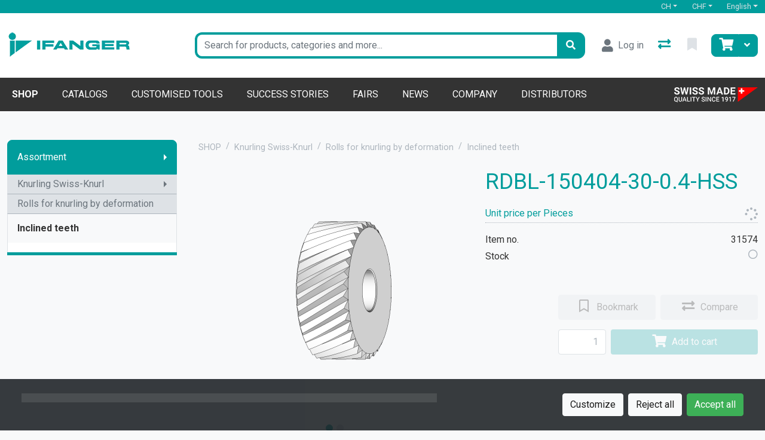

--- FILE ---
content_type: text/html; charset=utf-8
request_url: https://www.ifanger.com/en/product/rdbl-150404-30-0_4-hss-31574
body_size: 200188
content:

<!DOCTYPE html>
<html class="" lang="en-US">
<head>
    <!-- Based on oxEShop by Object dynamiX AG - www.o-x.ch -->
    <base href="/" />
    
<meta charset="utf-8" />
<meta name="viewport" content="width=device-width, initial-scale=1.0, shrink-to-fit=no" />
    <meta name="author" content="Object dynamiX AG, Luzern Switzerland" />

    <meta name="robots" content="index,follow" />


<meta name="description" content="RDBL-150404-30-0.4-HSS" />
<meta name="language" content="en-US" />
        <link rel="alternate" hreflang="x-default" href="https://www.ifanger.com/de/product/rdbl-150404-30-0_4-hss-31574" />
        <link rel="alternate" hreflang="de" href="https://www.ifanger.com/de/product/rdbl-150404-30-0_4-hss-31574" />
        <link rel="alternate" hreflang="en" href="https://www.ifanger.com/en/product/rdbl-150404-30-0_4-hss-31574" />
        <link rel="alternate" hreflang="fr" href="https://www.ifanger.com/fr/product/rdbl-150404-30-0_4-hss-31574" />
    <link rel="canonical" href="https://www.ifanger.com/en/product/rdbl-150404-30-0_4-hss-31574" />


    <script type="application/ld&#x2B;json">
        {"@context":"https://schema.org","@type":"Product","name":"RDBL-150404-30-0.4-HSS","image":["https://www.ifanger.com/content/erp/Images/WSG/oxFP-637774260757413431_1030-RDBL-30-F-HSS_0_small.png","https://www.ifanger.com/content/erp/Images/WSG/oxFP-637774261087763245_1030-RDBL-30-F-HSS_1_small.png"],"description":"","sku":"31574","gtin":"","brand":null,"aggregateRating":null,"offers":{"@type":"Offer","url":"https://www.ifanger.com/en/product/rdbl-150404-30-0_4-hss-31574","priceCurrency":"CHF","price":21.30,"availability":"https://schema.org/InStock","priceValidUntil":"2027-01-21"}};
    </script>

    <title>RDBL-150404-30-0.4-HSS - Ifanger</title>
<link rel="preconnect" href="https://fonts.googleapis.com">
<link rel="preconnect" href="https://fonts.gstatic.com" crossorigin>
<link href="https://fonts.googleapis.com/css2?family=Roboto:ital,wght@0,400;0,500;0,700;1,400;1,500;1,700&display=swap" rel="stylesheet">
    <link rel="stylesheet" href="_content/BlazorDateRangePicker/daterangepicker.min.css?v=DW-tCT9Ms3ARARy2OCZ6HP4NcM3mvUn55XW_71fjFh4" />


    <link rel="stylesheet" href="/css/common.min.css?v=nO6qr048LAdzytTckZMiJgnBxvlfbUZFEV20IiaTT04" />
    <link rel="stylesheet" href="/css/components.min.css?v=vXWwsXNHAmwqmty1ZJOLxu64JlkDHGOMiAYylKrxdNE" />
    <link rel="stylesheet" href="/css/libs.min.css?v=BIkJd3KRyQriDHiUGTIyGleilXev8vhdgTlRA8GfJZc" />

        <link rel="apple-touch-icon" sizes="180x180" href="/oxFP-638398745399720903_apple-touch-icon.png">
    <link rel="icon" type="image/png" sizes="32x32" href="/oxFP-638398745399790689_favicon-32x32.png">
    <link rel="icon" type="image/png" sizes="16x16" href="/oxFP-638398745399780719_favicon-16x16.png">
    <link rel="manifest" href="/site.webmanifest">
    <link rel="mask-icon" href="/safari-pinned-tab.svg" color="#2f437e">
    <meta name="msapplication-TileColor" content="#2b5797">
    <meta name="theme-color" content="#ffffff">
</head>
<body class="minh-100vh site-outer bg-lightgray ">

    <div class="loading-overlay position-fixed top-0 end-0 bottom-0 start-0 zi99 vh-100">
    <div class="loading-overlay-content position-fixed text-center top-50 end-0 start-0 text-primary">
        <i class="fas fa-5x fa-spinner fa-pulse text-content"></i>
    </div>
</div>
    <div class="search-overlay position-fixed start-0 top-0 end-0 bottom-0 zi4"></div>
    
<div id="components-reconnect-modal" class="ox-reconnect-modal components-reconnect-hide">

    <div id="ox-reconnect-modal-shown" class="show">
        <div id="ox-reconnect-modal-shown-hideBeforeUnload">
            <div class="d-none d-xl-block">
                <div class="backdrop"></div>
                <div class="position-fixed top-0 end-0 start-0 bottom-0 zi99 overflow-hidden text-center d-flex align-items-center justify-content-center w-100">
                    <div class="spinner spinner-border d-lg fa-lg spinner-blazor-reconnect" role="status">
                    </div>
                </div>
            </div>

            <div class="d-none d-lg-block d-md-block d-xl-none">
                <div class="position-fixed top-0 zi99 overflow-hidden text-center d-flex align-items-center justify-content-center w-100" style="z-index:2000">
                    <div class="spinner spinner-border d-lg spinner-blazor-reconnect-md" role="status">
                    </div>
                </div>
            </div>

            <div class="d-block d-xl-none d-lg-none d-md-none">
                <div class="position-fixed top-0 zi99 overflow-hidden text-center d-flex align-items-center justify-content-center w-100">
                    <div class="spinner spinner-grow d-lg fa-lg text-danger spinner-blazor-reconnect-xs" role="status">
                    </div>
                </div>
            </div>
        </div>
    </div>

    <div id="components-reconnect-modal-reload" class="rejected">
        <div class="d-none d-xl-block">
            <div class="backdrop"></div>
            <div class="position-fixed top-0 end-0 start-0 bottom-0 zi99 overflow-hidden text-center d-flex align-items-center justify-content-center w-100">
                <div class="spinner spinner-border d-lg fa-lg spinner-blazor-reconnect" role="status">
                </div>
            </div>
        </div>

        <div class="d-none d-lg-block d-md-block d-xl-none">
            <div class="position-fixed top-0 zi99 overflow-hidden text-center d-flex align-items-center justify-content-center w-100" style="z-index:2000">
                <div class="spinner spinner-border d-lg spinner-blazor-reconnect-md" role="status">
                </div>
            </div>
        </div>

        <div class="d-block d-xl-none d-lg-none d-md-none">
            <div class="position-fixed top-0 zi99 overflow-hidden text-center d-flex align-items-center justify-content-center w-100">
                <div class="spinner spinner-grow d-lg fa-lg text-danger spinner-blazor-reconnect-xs" role="status">
                </div>
            </div>
        </div>

    </div>

    <div id="components-reconnect-modal-failed" class="failed">
        <div class="backdrop"></div>

        <div class="position-fixed top-0 end-0 start-0 bottom-0 zi99 overflow-hidden text-center d-flex align-items-center justify-content-center w-100">
            <div id="SupportsVisibilityApi">
                <div class="spinner spinner-border fa-lg spinner-blazor-reconnect" role="status">
                </div>
            </div>
        </div>
    </div>

</div>

    <!--Blazor:{"type":"server","prerenderId":"adff108115974d69857509674d0861d4","key":{"locationHash":"D3E816BE1F0E29D3B00FF296670D1B54FCE15064EE863FBCA01275E3B80DA9A3:0","formattedComponentKey":""},"sequence":0,"descriptor":"CfDJ8LbraZ1diVpHt4tL9PDKJCOs6hs2BuIDmVvLxf50o8nndwPmaDMDyHjWSfBO9KwLk/yza5RVnKQerJMkXDysAzuU2Iye8SBnGEpW\u002BHSjT34Ds3fD8IW7FlCYl5jKN6EA4BZNXp8WPB2JAqSio95P9n3WZ3l9KXRPmmFHfpy8gpF92GCaXMwB5nS0zgLi31afTVG\u002BhqjroXogvEEd8l3p01W\u002BHUlVgzRTEXnV3QG6csUtC50a0vNawUg4CzjoynKoinqydmEX2xmP\u002BTiLEvgC2MUiwqI/FwPmI9OPVPVdSC2dafTWT7vEw\u002BgXOqsm01rhs/g4H2tTEajFXQ8V6Shmg1paONLIMw12uW8a2/jQv\u002BoTCczOKnbI/BCUPIcZ6xxn62GIdTGZiUm\u002BCW0\u002BT3s44D8QmF2umomcsaP2YUSR3pV52fW7OZ5NdCemhk3s98DlNTfcoSsBiuZfM/0\u002BiV/RhDw8\u002BBdlH6cq\u002B6KZUjX9SfgndJV3pJE5IsbIu25V3IeAA5S5AfQdMXARGxRvOBotWW9xVstb587xL0VEFecf10HLLqmGGuIYMVoqZipFbgJLNwmG\u002BrlcGY6TtMLwmZD2F0Qbc9Qof5MpdoF4eFds9m\u002BUatraeP/qOeDqCl8sYP/k9lXG8O61J58pUXRPNHbGssbrsKllSkL1pbObpEg0viJ4j2pA5u4qoJzFkFMIVpaZ9RNvr7FdBs8f3waxzQAVlHXIMgxEpNdT0mkXA8NYGoAmrisKUb28diaJnUfF0Qs0FWXyeuujejOSuLpaRY0MlEQONPdPW1NQ5GW0OZ/rhAH9aalrj3f5Mg\u002BZYENOfRc68tfN3JhCNnSQlOOrPiYeJJRy036M4yaTUH/mTpwyelX6PsT\u002BaJdFKBK6FvoVEbt/QfEoF/SYfGgNFzIqR1zR9ROSTszXW\u002BNE5iz88ayOLBoX3dfP3PsmyXpof0dIyTcI/\u002BmwytGi/wq4swD0aestVQhqnzcx/QVv5NOUpyAZHNwzvB8kzreK6tJ4d0ubZIPQTqBes1ewfNaUtWaMdZDbtHq5zvbjKW7gVvx/Fx60S68ZoJBIHS6IY/dOtUsBTnW3eJc/lijkWbeMU3ohrMewnB\u002BNG\u002B8c0HgZWKrGu62mtghXjNM2U7a3dAvsWWjffTO1UTN1UIJQDvxAT2m8Q4qduIrn6yJnHsLci3db5EyqaaMta6xfvXTUlHSzpzk9z85GFlmzhXOgvG2A0bhBwgv31cPvny4WfPsK65zuC\u002BCkwvJwwRRfbTt3oRwYmf5tVBkRXcu6x\u002BE2rdRwbqsbVqRbuuxlRT1e8H00b1WPpvKZ5ZD8mw7CdA\u002BAV0hsnP6k/9rZRipZJh73aLl/F0\u002BQ4ssnkUyc8cLsNdQMwM3H9WTEtKm6aMoLqxMznN6WIMg2Wm1K/Mhu26lntIKv6JUgCqQJ3ZUKDJgBvLccSl1NhAnnDRb6LaWD0uJQzHNgpNsaSwY1qpVSd8EB4BWTjQ7bhe02tgtofzyIM86ADOwXlJxilwz1oNbrxlCgS2ZRQZKMzOOAzKpb\u002Bo5nF4AMJQKPcFyN5EO0n8/WU1AanXAwwESDg7ntIipQuTj/RIDzATfH7XiqlSfmvsFgCozp9wOuIipuQWkjAtgEBMdSfQYgRUiMZXD43cXC4qVkv4vaV0uZkU9ZF1FxgscDQBQTgm1RuY4pOM/HYnTFAoWCJdTzRG\u002BtHjk\u002BoIhshFhDHflJIBBKh6jKwX/1gK4TyaBz6xfcKXJIvXHB4nCmZUUsVKbX/JB3sWYfYx1cQobmikXsX24rqjbEKYVnFd8q58ZNunhY589s3S5PQkzE1HgnAf2X2qus2SELaPZ/Q9IDLGUmGuUU6UVlMDVakot0fk5gPAibNamoPvZnIXyZBOSEWFrOB\u002BO5oOKJKXbw3ZWzQNAIX1jzY5d3L2dtJoy4jwcMlNlKNWmUBtBkdIwBGR4QWHbHc6LnaSd37zw0KGMOKPb7\u002BTtUENXRXt1SR7KodTJTy0\u002BBPObrKZBgpQUD9XkmOh\u002BvbPnDpYxTe\u002BHpKbIc5DCdwAF6i5su7Htd7pFVl49j1iB7mc/LZYs6vBOqPfMXD2BWx7PoPbPmGN2KSGHlP/4KqvG2NPuXjE9WKXQL76f10PAyt2okVbzqQYia8966WDvwYk7sR83sPOYEcTsvJnD53KJKuoEiXmqTsRHRs7O1ysdiP63EfB9NYsM8pPoao8B1E3qAG3ImS0gndN44vwTrRzjUnzyi3Xd0fnvOtk0y42sU\u002BmzsGMoWf7kXuZ3B57IZiFkzsZtgt4G4FVWgNVqIFMgWLxqgiu9uK1znY1v3OnJAFseU9006i2zhAdFQu/xQW9meBKu7f4KGqx50VGPPYDmbXxpN5\u002BJAN3XZAP5cUjrYPdWZIL1XQmtZR1Zrcdni6UXwZhoCALUzBQdQ3wOcEkUnEgsnG/jU/JctvnqOoTw4gwXwY\u002B93/mPRqIwOc388cUtg9wDsAjUHJ6Noo6xZO37z9\u002Bqs3hewErj4Ubbk5\u002ByGXQumpjYnzIZOfXR6AEaKDXR7ndxaPOXUf7B8h83Er8lnXWhaTMhD7Lt1tfEc4U2CS/ttXCI/Wkccpy8OIl45OXsHZ1AU6nIVxhGDNC5OlVgV0oGnaRqbnBg528BmfU40idNSWi\u002BbpSIkVgvhByGBJNhMGQ5aI0f2VzftEQDccFYHZ72wpZXYyAHcMpU9z3DeZYiJp5f7PFtRDMhJjkKB3phqpAsfjwXAtaJIYOpxg8aDR6Dwvcb4T4FB0WV0XNJZpXpGxdcR00Oz7x1fiFNXKhtQ4bW4PUaoSry8n\u002B7f6tQC2CgN6DVKdWKKwYJg9/dUUtcYLa3hIuQzODOOZaMqVrxhhMm\u002B369cT3sbD8ocrER9tCrRvhj\u002BvYPUd2yzx/VNvJETIId3KX7sA3IyMWRF4QQEXOWN5emqC8G5G5W6fxhNXH1rgNixHsCxkpAIkjE6UtCr3iyfcmhI1EjFUlOkd8bz3N4TVlJZGIJfgOw6zBDDhmBoJ1NfqJInnmkVDC1luJ2gI425dv7mwUrxKRK5J\u002Bun4YAXauCS11zmVLhIzbDh\u002B1K\u002BhrFKiQMJFvezx18nA0ZSPFXMpe9z48hW49n8CJGrrL8TNu6W/ISMpemDyz4IHeTMok84gQFfhAByoDPrjUBJlIb5np/8yIGbLQQFJC3PAXiO8\u002B7xOay1rioSbF0bFs21wVSMDQ42hTgCYfSaowXPQe8T2J4\u002BXYIRLiWnl5YfM1Wua8xL/UQErfCgI79IF1AsjE2HBciM5gECIUeeNru40xgRJsTx9jFHIYAgytsWt/o3xydrOntbODIGDrrlTLop8hKtrMJ7crf/6H32SHOEyCPEOS9gyG7XEga5WJuFv46376T/3fPc7adC6DiU7U0504NnnrS6tJih5qA0mEvdWh41AE7feQbHuWI1LPT8OYIRxws08D0e4kUycPeeR6kCVAJz2s55CjAKS\u002Bk54sR4/iHyPPylSVclHMWBmxgGPoN03LrOfPa3eJIKiby6cAXVGMZJFL9zt2rEuftWcFvHld/hx5uQmzRbC9z6RsD5V\u002BSIDvsJiI3ppR58wuGeiPU3J0KTke221U9GSEpR1pc1Li6hb5e6kJZoPm34aYejSL\u002Byas3Tj0j\u002BjbY9vjpSJz\u002BMEjeHgdxNnNRDnJr9Hw3ebnKR\u002BoZJa9TZQg59Fe9CTWSoJnQE9dFvxF7DJx9vuKiymya7Z5hi0oO7qy/Ua2zg4NGKBHEUyqJe9DfHJYdVDpNOVYScsJEKrlmcPLk2b4w87YQK1PFxBDcOhHbuIB76k7S7CzfHGK8A8rZtKLpFA9Lmllf9EQc/nrGNEVcoXvLo45fX/QrVh3CadMMvtZxtD83KQjuqSlVVnEsRo2VW3Tu0DWedkAE\u002BBvaF4\u002BVJe8k49HAyHTfkpnhswokJ0SS8GW3dPvT2crgQbel/dzonPjOoM5piWS8m\u002Bze4DmkwvgcoEG1dr7zEO9fx\u002BZi8sZgJpoyLaEQUOFtkmMb/A6MoH20EKKbQ4SFvCRCOT2EQsrcqWmhaHLgs9snqCvd4Nch29ojcUL7YlnptuARxjdQENQpwWTm1nxn41BC5MKTuQtLJgjr1iDvAyoLCaooW4ul9wzSSP9JOhAEQ5ev5b5aMKiX/h9LDl\u002Bik\u002BcP02ZiDEyl1I2MD4PpHALtlPsZdHa\u002Bo9Rl67kVtmBp8135pP5Rd1eMQR6HDhzJXa99UXDX1hSgtwjlgLxYos0vU/Bycskbsm8bZJnDKGFQZ7OVCJ8HvRhgFfs1zMf8JbMtFlu6yajHT25YyxrAI9y0Nm7AgkhNO2X5xttycfnOvaYpZ9z1TKAIRFzvWv/ThVckEhOeIUECmeTP4g/sbStGhIwA5SOEu0kK0eeZGQ6OgEESCdQ7fnUSNCSzfa2v7vKJyMvg9HADpZ0v0yjURLnQBWl0SFRsT3avkMiN2TOv98J3ScPd2Ai4qGQYjchMqq5czQ3an1JQSA2/pj8m5MEsIVoqonp2SlgT68OMplW0DgIFBmpFr8xjHBS0ZD\u002BKxvIZDrUN8PkdCksrktGhnRbg6\u002BZ0p//Rs3MR3hhVZmIFiWpqmfaetKfIyHpp4DbXSu3zIIZttX04cNKnffxfZ4FctarO/jgVd4opzY0s51oxq7aB7lOGG0PjnH3eNOUqRAtQ6yCPltfT6p4atPYWX0dgkAQBS1TBB4wswfhWlw2Wnpeb\u002BfZ38FDGRtQEqLkcmmreguIo9LGe6KMid1cLBuBFcmP6pLb/ESb96Y5I57gU8M0A2MSPCEfy9tO2Y0UPx2fFj9zl9ysceZrXIUbNDsmFmbo2/w9s7\u002BLV/ms\u002BhcGQtI8XO28dJ88TfgbkXFA65fK0hmpVgQy8Kt8kX7ckoSuk1H0wX4kTPfRiQq52bNjV8gXcxJ0ghKdpx5AFEwZlKkVZ0d\u002Bu2/eQR1FbvETa5eo04MWoVobw8hd0320HqiDBUmUCe92hvrbses/\u002BIrIVVMsiynf0kZnsQFvKNX4xbVqVYM7/n9loOIrcMpXPnAqi8YF\u002BwRet7NJeP6\u002BzcCACCKcV8Yc8Dfrn/DKGaV2RDE5Wi6BqAq7E4v41K8b2csqpXgorqzvzA3E7vyCIwHn29QO3F3aB0z\u002BkFoNYoksa4dboCNY9noctqj6qhO4DU\u002B7hKRXIwfendSL9suJyldbYjnzpRLn6Xs/dd5RhJdqlaOcHDD\u002BpKY8rDpYXrLKWcdbIGb6fG9ZIVjm1N7a/oQj\u002BI2Bdyt\u002BuA\u002BqVKDIVwUH18c5TlD6ynv5zxxozHplL0R8BC0WkwZYhn85scCesVHHdTKr6oJepaokse5QoWmv5M8\u002Bu5xs1DmOUHK2vHWQNbylhfaM88/7/We8Qddcc8EeqnJtxFvAA78VcURpVJwMc0z\u002BWVDHbZicbBc/4ilbBRHLCjVjShL50BztfQk08/JbJYIaFu9rVEuwcbrxcPr2DuTUjWzdFRcsuwLrOOBxIPlF1OJ6Cx87EWjyz9UzMzStJ3ZIsXqWDRWV4IrHY2xz9Jnyl2NSf8qvRnzCE0zPiqn5335pCAQb02Zp0geSQPzJKd7YscB0rE\u002BTFooSGLFo4Hra5xtxrNEmi16tw9XyuiR3e0H8iJQCv3LFBnkhu3m\u002B7HlP/XvpBXyu0TOPW697upQGZeHlPXG6ooeDSMjYseZhBFEYi3sEQS3lzhODdRJWLktn8ZEAdAEl7WRvP/NrW7Xo6H68NSV9TrLSFVhqwbcS2mA9rTqp2evgYpoM6KbCegaZjC1YcNcUpEgxBF3OiEsrCqWisaYKF1clK8Qq5sV7dGCSV2/Yd3lRcGBMwLb\u002BjZgu7RRJonBtyak83Yp4ELt0j7XhUUOTKuM1qxsw\u002BN94TwWZccghjtb4Lh8Dr017z6KngpWahpJldhkD23puWSdHB3zzR/n/l78NCSQGKVFPLPoytr2qajJIM4IswEvUCvCPvWOvtOWM2O/C6uACjITJKuvO0SkwxhOQFYwdWLPj0tw6dshPGMVxYS"}--><!--Blazor:{"prerenderId":"adff108115974d69857509674d0861d4"}-->
    <!--Blazor:{"type":"server","prerenderId":"d112b55bd3f348d2830ace2b379800ea","key":{"locationHash":"53579E228B69876623C0C515955F2374BA749AC414C42FF89B72F2A0EC0AD849:0","formattedComponentKey":""},"sequence":1,"descriptor":"CfDJ8LbraZ1diVpHt4tL9PDKJCP3i2LTaWEh1BtmrSaepI/pEpGvoCAOnlg4/Orq8DU3/avKGeUFssO/MShxaR6kWAuM\u002BfVMPzHqBwwY\u002BBw0AGxfRx4UtCU\u002BUYZcDGb5ERGJy3aAoqtwH4F8YRbcVwI9wePQdrXom2dJZbgrm1u3YJTBmThiBAwb5yIVukiCKEeekzaIyByRmQxY9yzuDO84u4\u002B5XAP5QuC0sfhzlxf0RWCvuJyfMvL4Rdr5yTFZ3bm9tbuI77RQbOf3pi3mtg9dF/sN6VxNchcVe7lWRpsS4fwuzFk3I8ocHgGjmzaaOHWvnAuCeEqUn5A7/rCPehKngd7V0y8ylPByCd8PWAOZY0rho3OD6814a4FjUfwtuzwsIj8OIAs05cc3ujjZ8axPb4kR/EpfZuG318\u002BDJSwByuN4g0eUHnt7UeCOq8MZxtDCtk5Ho3lXV9tjJ6XVrULFXmt7QenLR0OcJdFgtHjw0krD3YJ6R3RPndV3sLDqAOOiuTlOmEPdASpzZCUk8V3THVTyJ7nAqE\u002BeQv91N8ylaKHznySQ\u002B/tJvLRgh3gblpOqtv\u002BSYy5/Mw5F\u002BS5lZOpZw5\u002B6RhSppStZIUoQk4M7pWwIFiddj\u002Bsvj6kQIs2uRZvA3FD2PXK9rCO8FTbEl5SO2gU6h6r\u002BfgY9L5Z745pxn92/"}--><!--Blazor:{"prerenderId":"d112b55bd3f348d2830ace2b379800ea"}-->

    <div class="d-flex flex-column minh-100vh">
        <header>
            

<div id="metaNavigation" class="d-flex font-size-s bg-primary zi10 noprint">
    <div id="metaNavigationContent" class="container d-flex justify-content-between align-items-center text-semi-lightgray">
        <div class="ms-auto d-flex align-items-center">
                <!--Blazor:{"type":"server","prerenderId":"da3fcd654c60428e86247eb2541e2955","key":{"locationHash":"7907EB30AB1D527A84730E4AFE65CC983150BD52C6DA6FEBFC222740E868717C:0","formattedComponentKey":""},"sequence":2,"descriptor":"CfDJ8LbraZ1diVpHt4tL9PDKJCPkiA62XAVxskotjMRFFbrSLdKQt6LTAVzXhBagh1ReJ8wr1aazT8fzVko209LLRSdQcC2c9GtH7510pJwYM6pvlgM4qLMObtmlSYqpbKh7Y0G8hN2Q1GgDJuB/Kcr53W1J9B5P0eVMc2hPHdd0GYoi7yAS1QleTuj0ix9hhrRl6mTARW6SWbLO76yGgNCI4\u002BAUJd/B8GHZLasvEgVzE5wwK8K1zyZ6TcMZLFsK2pfz3y/ev8d6mVYMYtF82uPreTw7HGR4BRQTlWrBjkmxB77Wz2xB4T1NCwjKPDFD\u002BocBmfQPJ2M67iy9KYHvtwNt01t\u002BRUqvrKealV/I9fdH4r\u002BzF4Bm31HA1YOd7nuarwOfmVP4ekhl5Y4T7SEpqeesL64BDBNUvZGPp6FEspB1u9tyyFzqDfxCWKYmVxTuU5BAG/ewnHgdzL8mqOvoCOzSJ8fSS867kppuNbyFM5AW6Vc7n\u002Bq8UpOtuWSCbeOLsSUGNrXzSXvRpY0eSiaFiSt78MOVvJRb9USDSwBBMAvGScjZJ/OA5voHhPZrczSsjznyiLrgJEXWyBktfJRtC/Z\u002BoJwY2q0WciiY5smWOENeePS86V0apb2y1ArapqAQ6DGCzcCL2kWRG8VK8G/h3Wo4fOTqEfkUO\u002BEmgGAhLBQsIL/PUvbvBWuerLL4uZBQzYOGKfPVw2pTTCVva2Ncwcf0kDxi2J3PZI5xTpgIaYhTw6YNBiLyW3pIzS2helGBjhgGUCYz/kLPl1R0gzbib86\u002BMorpodDEGoEFNMIMRHs\u002B\u002BxB4356CrVnt0qqqYgmCOu95ZDqTD\u002BbjKOexKyj7BHMsL8jUykCeO6VIwTEda84WMriP3p7hhhYT4YQ2pgskSIhbL\u002BNSXA57FONS6EkA7fLe4vMiC4L3sIpYZFfSyrsGUWPZtVlSCWMQTeySWooGX2kHsnH7PZHT9Y1wkCtMPik\u002BtkQr/6rE1yQNPEN4KyLKYI6VqP\u002BjrFqozaLwPrgaYhdk4hQp9ogstkmmRkVxyavM\u002BlXYT5C0uaOeuDtl1ENhcxu2V7MGvY9ZecnJdK0/8w9m4v5M\u002BUD0wwoavoc3LK8lMlyUnzY0XZUwtbymdXx3WC16C8hGGY9M/LAUWK7PpFvjOVkGwNGu3QQRo3zYlisz9LOaLL1M2yAHdngxuJNifaC0GXUK6ZB0c\u002B1O4aRPzD\u002BLtl8d25vRnjRKwtdl7Ia0F2KA\u002B7r50CKqNq7NsNzLZug6lDg6lEZMyRSHjhEcDGKN0jGyggUWnW\u002BhBaO/cHArTtbHb7kxqQvuXcKPlhz4tWsLt/ML4roLzEFmfuA\u002BbUn2WVzuEJK69SE27YVsoq8e2NS9gGv59NOdpIcVO5QViOj0Rop1BViFVyUWB536oqwldwb7Ipc67PvzXAizB7bxQ3hr38tLYA4uXgxT\u002BSWSlW690tjhK\u002BHsltXKHgYwNwZ7whzdfigF5OjcDlckBcFj5sxoDaiYIp8mUQH9X07WartXocsJU8JvKoKE0/kurvRW6ByAhXVN05IoolmsjeIAzQxWEImT5X4ymxSkMBuC\u002BhLtorwVsupKppLUxaZu/MPwGgHoOiYVo32hBMstUo8yuHOydeFGB6IqDrPlRkZRqVnxG81lTng39mXPbE24UCKSToM4M2HRDpP0k1Q3rMcYLbNOPJihDq1wiAVZctRFSXT5cXmPAGRXY/gbzE4muiymm5/WtMAEk2/3fWktn58QnvkrMnAHhS9X\u002BJscM6CIXryVvsp4qsuFnZqlVuZmUue9wc5wIAIhD3Flq5RcJS2J1i0fa0b4HmrPIvm59F7\u002BxvwJpvB/fo65Ppx2/c5PGsGvxVchU0os\u002Bp1etPOi7yNTDpMU36kl4v5caHUjldI4m9GVdEsQcd4bQ20OmmfeO1b8ATglaIFf6\u002BfWzex9JxAFcGIK\u002Bt9eLsNdn6PzHfv4BFXpU14v8gQ2G2pgY7ZJsBqejFlvbCNAVlUr2T0l66HwIBspTDAsxKPXs5Y6Fe2s211j/8j4ozlZldUAAME0Mt2idSqE0X71ka7Ns4WxZG9J0fVoqqQST/pCnFiBF7HtVUynGHAnKJLzj4IyBO0NDKTs1hL1MxAagMlXT58z0\u002Be9xYSxmlSchRvNsoYvgD0ShNNeApZS/PQVvUaetPpaYi2o2d9muzRfsptHcYRr1e7ZYu7BAnsQQDBXRwvp41eZwUsbulpYN8ilo31XWBljZzXdclh6UORctHw7hOVTZDE\u002BcbljzM/kmpVKA/vhb0PniebS\u002B1QnP7yJZK8biaSGhywyT7JCKfhf\u002Bdj8VCMSkzla2oGXGVOBVbr59Lq3GiQ/2PAsHTC6Qg1TGMBIj\u002BAArzFjyL5HRPGooRNKtXxpD1jh6zbWpi7DhYlYJZhtwINfnkyQiqIodiaILhzAeCijrINnHAsgX0VkGr9HLTXJuVG6Q6M2pRuqdbnOzC/alxsr45h8wNoa5jCh34/gNjFIGtYB54niF/1DEhdmIuiEy53\u002BzRxwllNPpY9H6ZCJSk\u002B3UdzgFQHvPsZ8\u002BQp1paJba7IesW6M0xsFGMituZ2bfwyTAl0CdlEPnAg9zB8HIBPpfpm85J7WYR5u3KdoyGOXnJKDYizxzsKOFtsqr8tkii5Q6wv4DQkXXbNDCx1If0ufH5OhwV9TSoKRdGM0RiZw8/sW8AOWKTtFanJdfi7ndV1VE\u002BTmRkgM927wTlzH4WoM/utmd8HFgQy2P\u002B18dq8E4u8rscnCrgMugmqmtmDFafcCJ0sGlqmAfykHps76q6FJ5ZihlnLOQJ3CwWMxNfboaHzy2HfJ\u002B5eDLg/PLAq4Q6x9WfV2qKg5WGuSKa6NGmjUOnskwLjsiulweUWIyEmvhnuqOpg5305w/jRi/3MTSBQo6vjzg1sXzNyZJHw8Wn1fwTTC4DS4h14Q1ks4J1xna0WJlnzbcSZwC187ekKtfg1vg5DIn113CHolZLwpAFiQHoQii/X92JF2Zy6oJxeaK54yrSU2A2f6Dwzr30lvsXQmPfWpTCq5KKoDYkHpK91/S3\u002By7O\u002B7TRGEmUocXv4w3W0XNtUEMojlbhs9\u002BhIN8a0j4v8FUiBOqgufJ7mJ826Wh0NTV2roXEtkl8qF40TjW0WaQ6sy7M2YCVjad1hCYuOTdk6DGK2rdeXWBRiKOptbQIXsXvKlGq41RXeCQU3PSSJbyQZFhk3NWBY170hhiU9bpxUvI0t8\u002B5d0zvR8\u002BTSXZUbp6u5Y2zt0mheom2RW4eYKBI8ombThLXUIWMB3syjjEy/A2U/EeRTxm1LQ5qgNGGhWz4vFndhh/SmMfxXNYyPTbZtxymUQ\u002BrWzWucrBY/Oa33Gm\u002Bgj/eKqNjj6mOQ2QBPyxh7q7u8kzNrMF7He4vYVyvsf6XBZIXAptW2adamqoQ9v/gFgE2DK6khSJs\u002B4RH6OWDbvkA6slWIKyzfF8PU/ztPcEcAW6Sla8QLl0eHGJVXHIhW7f31oi1EwKJJKH9MDxqfpmjr0x76NVFKQSl1yAcWZVu5l1QkxbJMEA4VhucGR3LiCLoRvcpWwsyY5EQnWIXVJoHUWOFNIRasA/Ww6ZgTzDo5\u002BeYLodKFlNCMwtCfxBB2mBlhtU3kzHUO6FwaKFFNc\u002Bm4DbTbkGA/JV5u\u002BnsT3Lxz63FglLorjlpQQABSHndaoNe23WxDgJmo0gldy6memhB7yJc5U2Q9khfNNQNwWGMFZ\u002BZOFwB3j\u002BE9dQ\u002B43azZsaoYxhs9JAzF923KTiC9AqfXsb91YgQC4u50oJNaVgWlPpbqUHhzzDzWQ\u002BWv0RBxalVuYjkzU4j4MsL5Kmc4/b86Qm0ya7SEdtTTnzF0SJ4TxL73KXT9WWTXrDotAJw79ajQVL/ju8zdahEB9ksK36ul70UPKtprgxs3sJDNBZ1sqQdkBSscobFs6W9x3lejBRkAjqnfmpiMWdLdc9eAoSlAblavtgo5/S5DNTIc/6V7/rgQdso2UJquwKQWt6n1GdtuhIJKtSxchu0SWlO9h3qyBS5L4hzirXCCAXh\u002BWj4wNHEgg2Q1BSCPc2SJe9VfsBqX7938lzbxednaqWefbcQGxviIpKmghPLdvjlJUhkb5zq\u002BFzjm7kcgtBfuzE\u002BCKPFgtmtxbNjoV1pdFqzAHOFcnWn8h61LGCtGV9EKpi8jPJ4UfoelUkkJfyQdEKanb9vqtaJuLxY2fTNmttPcdwxKXlfTQZeDaTLR5870kdUY8PiOCntraWeJATjZkr\u002BQ4fE3qTcvm\u002BY1UxME3/J56Oiq0s5pMgQ7pcaQ3AQvInDt0ZSyXSXC/yIY7Qg74jNOuUnWDSGmxPQ\u002Bq6ReKNLdtA\u002BFg9Z7tMGgn6J1\u002BTpBiD97SfsDBJ2\u002Birm0wEKV7EtSZuy/asC2E9Xxi33Xxu7TCpEyKhXksIIoC82rrYSFkoFYDMvGLlAZxNjWwW/q0mjxIkhk960SAn3\u002BALCi9ViowiuBth63NHXCMMzwPgqmtk\u002Bn4kYqsDi6Vwbu6LkIT0zoGVuV6TA42rO3Ax7Vto92uZeicLIkpGuDaUg\u002BlSlaoxv5mL8S7C6DkIREmP\u002B0Fia/lwfE0/in1me54m9FdJQxxSun1pKpG7/edw4eKUODEb3E8LbmBgVHwJVGYvfAoUQ2Pux3fcvY8ePhW\u002BPWcO9QdLZSre4TG3yoXvze74TPymfQIR\u002B1\u002BZd8NUOXNJBKjMHV5H5g9Xlcx8uHGOPVoof2jFDUPt9DzL0yvGG/S8RxSx0FZYKVFh\u002BhDrnGXlCAnRH1iwfYHhy35RpNDqqO0dMkKK1EZx6tVc7GNQwTIm2hFf8WGlpV8gaGfh6g4QNWuPYmnUrf2oDGGQ32QA4VoRJnLunxAP8CJO/x7rcKVRoW4Y0tXXYw1IkieWJjKw0bEPf40BRuBHlV9qErVfM1KeSTcDmteEhhz9rGL7iA89/xhzJWIvs5MxSnm3aVt40N3eMnqzcXYmKCEoxe8V2ekVrP46/O6a9fVMvKqpfaxsC3FmQm4L9wyRh0bv\u002BGfbm5x66hEzUorFqIi4KOQ4GF1A7Vw1M8PzD1\u002BOjS30B5qjYkZMOMcgI826J24ylZtT3bwebdq43HjpulnaNOEr4mbH0/jmeYsObheYLjfBk3jmdLQP3Ohny81wNXzPyaelFBm\u002B\u002BsldDZJklSxfl69TEqQ0xxJxjnpPLtD3hf4deo0OOisu/MKfHR34tM2wlyHsrxMy8IyEXrKl6WGpullhut0AYFINJkQZchqxRNb9f62nTb\u002BxQs8LRo34ZH\u002BWMx77WEvT0f8zHzf6LJ2BdhtZI/flcNC2Wv2aJvsp9PgUv1DGuCLRBdqPm7VmT3ESmXhIAZknFTV4EJML/3H\u002BxdQ30x9qj/G5rr0oS6E1sQgVNNkXO9MXpl4dphEtZyzSU4Dkw7y4pcw0ZYfFTe4VIH4AK4Yrm/\u002BZsUeA6Y\u002BF8vjcvpBfiYwz5anN51UwakDf0W6MjuHGva2c0pPo2jGmmf\u002B4gFIctRrcvJzXJH1x3ysYVYt0or1INDiGTtHor2l\u002B35e1f2fyZnH\u002B6nQDUNEIjXid82fQ7I9wnrywmaY9LK2w9nz0td/2OnQ1fHQSRkJCzAS3G8vpr2eEZLVqP\u002B261MYWVc7UKjxchArTo0ljQgx9SdasJyUTHdqysiJHANuxrqlcoSZhlSr\u002B4f/CWZchdbhUx37W0Io5a6m0Iiv63ZUtA06bxVUmp7v\u002B1Ar9un\u002BxpB4/izcijXmsMT3TXekC2BoCSs8\u002BOTZ/OhhVD/Mn17cs8mNNudoAHBSdJ94tqRnvN3tTwQA9PHWFfm2JDT9Qo4V63WNrQMs4RixKVRB0UEe6oYn3AT585uD41d2TaPhMaQ6g9yI65DyYdqO1QGSot9tVZZizXj8/fHDOvFwhxm6VcM1MWnfNjL10AcnzRxAzdk0IoiUOGodaWeKr11BCI4gpuLiF6ktmS\u002Bj5VuTvNekaRBsrfw1HXibxo4QmaIX/Qj\u002BtsSf8i1CNEZ5hVy9dDbda3Uk1EMqj9qW5owu/1fnsIhOQg=="}--><div class="countrySelection"><div class="btn-group"><button class="btn btn-link btn-sm dropdown-toggle" type="button" data-bs-toggle="dropdown" aria-expanded="false">CH</button>
                <ul class="dropdown-menu dropdown-menu-end p-3 overflow-auto" style="max-height:450px;"><li><button class="btn btn-link">AE</button></li><li><button class="btn btn-link">AE-DU</button></li><li><button class="btn btn-link">AL</button></li><li><button class="btn btn-link">AR</button></li><li><button class="btn btn-link">AT</button></li><li><button class="btn btn-link">AU</button></li><li><button class="btn btn-link">AZ</button></li><li><button class="btn btn-link">BE</button></li><li><button class="btn btn-link">BG</button></li><li><button class="btn btn-link">BN</button></li><li><button class="btn btn-link">BR</button></li><li><button class="btn btn-link">BY</button></li><li><button class="btn btn-link">CA</button></li><li><button class="btn btn-link">CH</button></li><li><button class="btn btn-link">CL</button></li><li><button class="btn btn-link">CN</button></li><li><button class="btn btn-link">CY</button></li><li><button class="btn btn-link">CZ</button></li><li><button class="btn btn-link">DE</button></li><li><button class="btn btn-link">DK</button></li><li><button class="btn btn-link">DZ</button></li><li><button class="btn btn-link">EC</button></li><li><button class="btn btn-link">EE</button></li><li><button class="btn btn-link">EG</button></li><li><button class="btn btn-link">ES</button></li><li><button class="btn btn-link">ET</button></li><li><button class="btn btn-link">FI</button></li><li><button class="btn btn-link">FJ</button></li><li><button class="btn btn-link">FL</button></li><li><button class="btn btn-link">FR</button></li><li><button class="btn btn-link">GB</button></li><li><button class="btn btn-link">GH</button></li><li><button class="btn btn-link">GR</button></li><li><button class="btn btn-link">HK</button></li><li><button class="btn btn-link">HR</button></li><li><button class="btn btn-link">HU</button></li><li><button class="btn btn-link">ID</button></li><li><button class="btn btn-link">IE</button></li><li><button class="btn btn-link">IL</button></li><li><button class="btn btn-link">IN</button></li><li><button class="btn btn-link">IR</button></li><li><button class="btn btn-link">IS</button></li><li><button class="btn btn-link">IT</button></li><li><button class="btn btn-link">JP</button></li><li><button class="btn btn-link">KE</button></li><li><button class="btn btn-link">KR</button></li><li><button class="btn btn-link">LI</button></li><li><button class="btn btn-link">LT</button></li><li><button class="btn btn-link">LU</button></li><li><button class="btn btn-link">LV</button></li><li><button class="btn btn-link">ME</button></li><li><button class="btn btn-link">MO</button></li><li><button class="btn btn-link">MT</button></li><li><button class="btn btn-link">MX</button></li><li><button class="btn btn-link">MY</button></li><li><button class="btn btn-link">MZ</button></li><li><button class="btn btn-link">NG</button></li><li><button class="btn btn-link">NL</button></li><li><button class="btn btn-link">NO</button></li><li><button class="btn btn-link">NZ</button></li><li><button class="btn btn-link">PE</button></li><li><button class="btn btn-link">PH</button></li><li><button class="btn btn-link">PK</button></li><li><button class="btn btn-link">PL</button></li><li><button class="btn btn-link">PR</button></li><li><button class="btn btn-link">PT</button></li><li><button class="btn btn-link">RO</button></li><li><button class="btn btn-link">RS</button></li><li><button class="btn btn-link">RU</button></li><li><button class="btn btn-link">SA</button></li><li><button class="btn btn-link">SB</button></li><li><button class="btn btn-link">SE</button></li><li><button class="btn btn-link">SG</button></li><li><button class="btn btn-link">SI</button></li><li><button class="btn btn-link">SK</button></li><li><button class="btn btn-link">SL</button></li><li><button class="btn btn-link">SZ</button></li><li><button class="btn btn-link">TH</button></li><li><button class="btn btn-link">TN</button></li><li><button class="btn btn-link">TR</button></li><li><button class="btn btn-link">TW</button></li><li><button class="btn btn-link">TZ</button></li><li><button class="btn btn-link">UA</button></li><li><button class="btn btn-link">UAE</button></li><li><button class="btn btn-link">UG</button></li><li><button class="btn btn-link">US</button></li><li><button class="btn btn-link">VE</button></li><li><button class="btn btn-link">VN</button></li><li><button class="btn btn-link">VU</button></li><li><button class="btn btn-link">WS</button></li><li><button class="btn btn-link">ZA</button></li></ul></div></div><!--Blazor:{"prerenderId":"da3fcd654c60428e86247eb2541e2955"}-->
                <!--Blazor:{"type":"server","prerenderId":"79499cb479e045b48d8486163a54a5b1","key":{"locationHash":"7467045EBF63411CE4AEBA8D8BEACC5B153CC50F9BB22E7068ABEA28015A0B84:0","formattedComponentKey":""},"sequence":3,"descriptor":"CfDJ8LbraZ1diVpHt4tL9PDKJCMYqEiD17tEzkExx5Ddl7ZkMlXglpQ8dCm7VgbuKTBoME0O5IIhRULDbVtbN/Jh/nUxc1HVuuS2GdvuHnNqdZn7COvoEIej9FCF09g8JRXK68e/JL5nsr9eJTIiTWDWU7qk3Cldc4K1c1r2lvEPvsGTyOgXZw89eO/GtQpvVGsglUsccCltPsh5/V4aNJGhL1CHQwZ6i3bW9wUl3oFqecFW0JxwA/XF9z0Xey8o5Fjtqtx79b5knTKBv5NYmCQbTub8dLjBAbuqg4LGt0D\u002B\u002Bs/kO\u002BBp5rENSnKhCophmFm1efIvC8I6sPIdS\u002BU9K7OD4qXvLs8fuDx2N7PVakcl/wxTeuOJSX3tOOEveGLf1fgMRQi2uTfeLDgQGEwrwjx86w94IraIfdnt1pCKfbmVCGKxFV0zfP8\u002BAzLrtRGYpK3PlKw9Zc9TiEVcFnbs5Lc1URXCWzwl1w9ElHDJg7VpI1TEtyZsxYPDAMY\u002ByqgGDt/owd4ulaceh6Be0McrabgBVBeebV6\u002B8FCWNAabmaNqiUMAoFz\u002BeLZ0Bg60Rs8Cq3EIltVMr8DF\u002BkRvBaxi\u002B/0x7Egkh4y5yKpx1uRP/z7Llkmd/UbJQlKZ2t9m3GwITpjigoBRpq/uDYi\u002BfhKpgF4Gj2nZMjESygshl6qqvrc0drOXLc2Y4rf3MVWVVSJoOqO6fn/iMSEm1I1CsmAU5y2RXIGCc4Vo1ZKhMrlm8jStxxLzkZHQRv0OcXRkbYc9Z/EHwts4\u002BdfLyGDo8y1vxchnpGkH6g5k6aLoJQgyLx6Tpkr0VjcLYIrG\u002Bs83MUvUFtZy5q2JEgTzlLv2lTQcCqjV/2DpxGJSdNJiNvYNwfvmR5CuUT9HUBqWsWt/9IIYpkdXgSch7yXszkm/2\u002B\u002B/JWdKoH3taAvjrLJysk4AiXLa0FUVanb88q1LZernBvrrKX4id6Way1ERkhOm0TfbyVeTV3pLfyfxtlBmYNIBTyoNE21Cgz5g2Y0jfREdL7S0KNg4jqObgDkHh5yB2EbnsCAWAeGulNvLt\u002BFM\u002BBosF/jiPNbb5HaJ9JboPxTAz5n/sQJPRGVonAIX1KO24tFG\u002BS2GUqQvTVGUknf5C\u002BAHfVrbtAkW9CZG/nfVMSNseFwUT1Oly5B64zywSS7cb6jsi4V5J98HXzWCqeuRdW0pWTZsyEttYif8dsCV00XhmLki/HN3rb2T0TqZlXzvbQ/Cx2E0LSn\u002B67jiIKJ0QBpufC\u002BQx14KFxzHwPG4j7q6R5STvetUxfeGpy9DJPeCUy9UdXc3D8ptHJgKg5pftQabj4PTRnYwqeccm0gzp7Z6V/jIdP2IKsmIlbt2WeMnmiz/nr0hBaoaZhiA/H5PuhLEO2BwgCeSTseJTDxBzcooWAyI9lkw1PfaIOejZ3XC4pyh6MjF8e\u002B2s7tzpj1EPlltZYcwRXeW/1\u002BgsIDd\u002BZUe9xcNEs7ZJ0zSvv12mO2E42AAFT6uWwc1Z5YcFBVt1bo3fMZOG8rqSnkO3AtCFiNUwQjBJ\u002BiuVLlsnhH2rt/wj2AN3ajfG3Z/jXvQop4v8Rue5U9qCup8w/fjpGktXujjKcQLI99kTYTp350YYw5h8qS\u002BjRjwcReBdhOLqcMasReF24ZtGYtoADmX9dQ3viLZ1gkpbsSGA02ZyiMff62LxVtluCi5cXTiXF9e3//9xkWJAhrw0AzcFkqb90gY9\u002B1R7oEcqMwcpF7Ed19rJR6PJR7OY4cXbC4115B5i9BX4U9h1mG6Qhxev0HpKPHk5CfFmC3S6XXbj/oRTVILBI9g2b5CZI0VHUrW\u002BequyqH9pnZp6To4jqPyzsgGuZ/FbtnBFLHKrFEdWfmuHu2f9yE21f203Jta\u002BxW4YbqEEdHjz\u002BrBzLY6C/SXGBiYDUVmfzEhYhReh3pAUBJuLlgu0fFsFBSsnP4vpSrOEDi4kNFccGv0R8fwrD/hLPoL8z52Eu6wtFmGkgkJ6hAWPLCA7LBEgcaOeDFbR43AN0OoSJFip9y8ytp1IBqF3Gho6688noxfaGnr4idqJWn01IfLETde6gkyiopPDPXfMNhAjvE9oOwkw531hle/OcuippIN/gXCjNTLLu0ExNDa\u002B\u002BJMfB9WYgJg8neDDijPw5XE1Td4j1zx7MpU08pZ5o/QEaYNwRwGB8jZkq8mTMu4ZGqc6Gjn\u002BdJNES3QagL/5vvO/kFTgCccCikYRTXLE7a9RNIlu6ZI4kquJu4MzL6YGnkRjGJAhUw8gNX//VhGm/8hmZnwQ2b7fMkCwI6hvjeBcYRwE0lr3UvdmoN2OsEfnll9Pzv41tsXziKPM23HuG9/j1GDChB1IrO8MW7U1yHcjSFMHGUX/OLcoDz5T5m6VFecuMmIYGc0qGUFSECxIJoxKJ2cbldZREKfYbexcKgS3l6TZ1xyaBsVbkvwApLeRc0T/9XtJycv3iJhzwtB/3arLFQKYHIRqkTVi/ebsMa0vAPQPIVquAQpkxWykWZ43H50dNvfo0lYPnWnxdcOgIabF1rj\u002BqUckwq3b9WBboNsiUrdvxEVAwiKmRYxge\u002Bm9ZXO3PuSVvVc/s/W7A74eWwiXw5VGf583ED8ZjGallQ1\u002BdbhftCeCxRz7glYL9MeryFWscFCVL3axHCDo7\u002BitRF9Q6mOy4wBNZcXPDKyxL3ChSo/4Ah0wFBGuH7w1OPeh3Ahtb/JxlYn\u002BhFz06iAvDY/36qbOfxui7Eik/zbV5Y3Xbk4Fo49F7mPbDfxULp0wYXT4pchaEaD\u002B1AWFclSpsX6JQsG9ElXXa5hHsTytPL63cgN4JmAOeAjzxBBIQaKzF3Bnq6/GcKhA6piDYsJGJqunISNDCcakrdwlWS8Q5FIe\u002B6S\u002BLpXE9DTCiId397Lg6J\u002BmM7Z1w1OJRPn4OFvsTaFlqgIxp/5qa1r8un5QkUsrTN10E9a0AmvXXke6t5WRO7aCZIRpgtpty8BvGZiOYJ6xdJOnuni7nll/2XhcGWxjQu5w3aZFcbaDCD1dyH6ihOvf4/NraXSlc2zNT460527U6n0t97J73bEnn\u002Bqy8AIK2rB6Qf34w3TbM3zF8lKwc/CX3PFSEULH7exV52yS6w5swW1dOQN\u002BcIdYzJ7HysuhPlynqo8loGwBKPpv30i0nP3Urw79d1FW8SHJBY\u002BDVgMwRg2keh7/ZKYI9TwDH62EPgxDt97oH3e1r0OpaoQ2yeUdKih4OEelIudiCka3rl\u002B\u002BuIY\u002BhaJx67agKRPdQZVqyf\u002Bvo6QJ\u002BOHLYJsmFF1Y2q4pECoVaZqnVwYeiAg1k/fHOQFIqKJrPDRNjBxBjHapZpu0JIXjScQm4bxr42JLQA2b5agEVWeB3le0Of2a1TuAdywXekGPEtsdfSzxsdyTvAPqvszoD/kz\u002BdzGTCqlKWYu0LMPu72rXHCFWw6G0S8y6ZMAWyEAK5/pOxVvGzZffC01qXz0FSgPSZoMDGkhF8Ho3Qnn0JrLzr0K\u002BZbdSd68gdjrP4PmXEd\u002Bz8WcwADy\u002Bu1u5C17BJgTrScon/Awt5muUC9RNJT0Lf9i0Vhn1F7Edf8JfiOfqqbFgQcXSzqh2XOjucbZb5gycVU866M1RTYES67F/gr4PH2NjUShJ7yRkHiXfjTt5hFZH1LbftpvtyGLe5Di7diiNCdZeXaWuSIblvnbPsn71jYEF7e/jDqmxgJB76JOW2CLA1kCGK1/fIfY8G\u002B3nGG2lw7X9AoegOixPxx\u002Bw\u002BbR6XkBqSIa7I7IG2cpzj53G1AcFfRx4J0OuWrn2O0zTwkAvIgS/7eLl15SK1oPDfyIrCvkT/2p0PO\u002BsbkbLQ3VBK7tD4Ww6rDMpF8NWuZYVkGQXwr8eZtklj6AlHYX37raet9D3nP1vKFWnHWOZ3uTIyG4kNVbJVBPUoDdu82DvrmX9NaBI0sdFMSoMf7a5hSlIN2ZIxOoGhu7HT13dwH/cweM3dpwGrPdDYM3dN9PcTHg/skqqbRVEkTXbMLXe3F7nkWsCUpFftlESTcEOT9NELe38kOC/ZLnGO4DoVgbIaEGd30wDqWP5Kyx1BpSj/ljX\u002B\u002BFUtltdfpkapaZvrA09aM1\u002BKiqvj56RjfwF30v9O0M\u002BnXsIjGfTFqyPesEw8MzKWxQUyUe/e4LRvOKWgWh7v78JYaw\u002Brq5RvecUeGUZmOdd6IMhowYmHTJcK3vaPem7MNWpbTto47kP5kSEBZHD406CXMgECC6psVQt63zHyTOu0eCNGHObosScZTb262zzsRQc4bjTGh3OZMPahnLBIP\u002BPeP9E5bEakbLfkr9eB9Zz6NHeZWfaeX\u002BJ0E93Lf0IU\u002BSdgsp2xO6O4/H87M9vmxsJqJWWvvIVL674AsmD7op1CdQVwgswXrkpbJ3hWcbyqLIJZ7sO3mFs4uR8v/myrCTqdgq3\u002B3GGPc7Oimdx7ChfZ1UWHN/YY8ka\u002B2HBWGh75ZcmSDtiO\u002BNb8EZtAEksxXMkCsiyuiiYwC1\u002BinoyBtPYp7DgrRYqQ7UNzfXFt/8kSEGEOvna26\u002B3pHn2B/hQ70iYGYEJeCsc9H166Y/Vm\u002BZT1l52I5MnEnlbF4lP0dyMNJOzV2iC\u002BKcqW004Gd0YnS6LKoSZ8nEtJ4hZzNc/JBsskOA81uMUlhzQvYx/veCMrRJQCGsAODPSF5qRp0PKmmWkoUIIxXWbEDjs7Yn8dEWdaGMjECMNo5J3N0FbYxUVwIOKjNGdKPqytaJKRazvTVfbdEtLL1qEzN\u002BeCPKQYRGTd23sXF3w1S1\u002B\u002B1crn54/PSIy8I0/r\u002BOGBMsTqr4RxOderFZgVl7XtEL\u002BES/Qc8iHujQtdCDjqAxTkUO1cJp/UO82SNjfbG\u002BYjF\u002BlhUQ5jRiEPypCc985rVmYrO0PV8nNKXcOhD5M9Xx3/JPfAsAMKLN\u002B1f/JFWw7bUCrLSuoJurQkt4/mf54pexSRg8IQUppDXyKMqHDqBxbdFPvNhatVA\u002Bbp8Vll9xGdA\u002B1lpb80m4p2jZVdb/mkR48uP80JfDXz14ksmaf848zU3IzeO6lffNFLTf4LafLkhTS2w2l7FAicWI8AIGMxOoZ0T/C8pDIi3ipzqQhodDknYhM7RcvFwbH2I2IFP4IoZYjF4hOnFUmi0GYfwbTBCyadh0YsXDd3rPxiZIAeZ\u002BTE7Wh76oL5xBPb1rSHbebN6gMo8QcjJcPSr2bdUgu4uEYMbYU/kfB16zNTxkxp9qMvrq\u002BR\u002BpQCwaZl7lwB8lSQl6mnXtwYnUqz1QnSfO2IIzNE94yeee7swTIhwMdURjEhbBrzFweCZBSUzcfrjNtvaBs4JMbC5xmCdVdS8NemQy2r7T9BzjQb1yPQOvekWRdMqoYSirt3\u002B7d2KUm8s5/umo1oU1EcHxMdIXVcsdU/mnfTgce47\u002BLtG9YFKlBxYJ7\u002BrcuE1YTZ4RhurxcjxnDtl0bFFmmmZ\u002B9GKSqer5fBhFD\u002B8C21/ytM8QyqGTCcWC\u002BVV1NUQPNNFimJ2QpUrCLLvbQVAd94s02ZV5X1WcXMSc1xf2TjBC9IR8Qs9eiv9qkqJoyD7SBljWlhba9pNy0paoq255RIoT9cCCmA3Mdcd8pzNJ7g9kGgHGgMSCxAnrOISHD0hF5NmvohHX9BlcoOW0aFu8Zi2YsECR8A6W1fHDH7dYRPwM9/20PEeFEuQaeRCBFY6T3uYy3cZFDlMYU01xIRbPZoPWleEgz8mJhl23AAnsPBHZlGYMozPT7Ds86Up6AvxSPZYf9ftZ9JPv0QdvDbsdG2SjpGa0urB8f1ga5moEiAh6vP8wOPR5iY71X5AINYL5FbwFwAVbOulT1dm1gFl6Jgwy7c9YmsDsqHR\u002B//vBp1HVwANoUzGYf1QWffW9ussrgwu9XycFhbYtb50f\u002BbbZr0YXyY5yIUc8/zrhGU/BgeKSzVUmK3jl8QVCwvbqLWh3lQ1RvoQj7ehxkhS4vU6518mZ4XQcMrGZ6Ye4Tciu996Arel9nGbX7gNW4nL9EKGTDOk9sHytifsy31V29LRiYp/hOwsImSRfjctC0WuPEQ6RNq93egYhuiokGJl1JLgoDA0d7QlEhfgiOXHwo/KylzeFLVKeq/3IuLqF6hQjmmlKuu\u002BFO/i7RSBDOgeGTs5FQAXy3foPtgxfcZrsilmYmGCMNGKYJ\u002BwAHNsOQrfgd0yIbi5PA=="}--><div class="currencySelection"><div class="btn-group"><button class="btn btn-link btn-sm dropdown-toggle" type="button" data-bs-toggle="dropdown" aria-expanded="false">CHF</button>
                    <ul class="dropdown-menu dropdown-menu-end p-3"><li><button class="btn btn-link">EUR</button></li><li><button class="btn btn-link">USD</button></li></ul></div></div><!--Blazor:{"prerenderId":"79499cb479e045b48d8486163a54a5b1"}-->
                <!--Blazor:{"type":"server","prerenderId":"0c725d902a8a40d19335feac06495029","key":{"locationHash":"339243180B8CD4C5A910E54761CE7E3BBCE24ABC7C7E53D7FEB9F296DD836069:0","formattedComponentKey":""},"sequence":4,"descriptor":"CfDJ8LbraZ1diVpHt4tL9PDKJCMNf9C6hEQpsEgKZaEuOXMADW/oZqzOkIenXtcRQGc87ZyMfqQT8brmmACpUx4jGSLGb7hpcfaiOA8uuBq\u002B9CE2gY657U6WvNdXHvt3\u002BVnPVP7oBbtA6vfr6kClXeIQ3AXhbMQy016NTf0ZNWPGADsUquVzXiZ0b19XFJd6PrJQ6uIhneXgDsWiiB8i8AMzhzj5szycmXgdllXAMb/t4eMixd3v6hUJ1hcKL0T8X3GzfHq\u002Ba65AkGR3dOBf7pAdlJei9owxrmv7NOZiLbnrGRl5LrTIUFL9CbCO/4VqF6BRqwtpxNfU28fbpnOIPJLUhva3tAohOaV/cPKbToj2MBFmTzBNtIuCyxZ3HI0fShMo9BMquV7wjM\u002B7QNtM/NVin1nmskqjeRWn1KwMNiGYGCzM3ANrN8401AjjLZHyAk1ikRkGnEWDC5PlC3jU9ZgbY8LhveiulRzB1zRCNFrvYqcTZOPVMF\u002BIam4BEAs26HTnT0lHQjd6Yg8pq2TuTIcmGy2LTh8x1ayuXaMgWpXPuXRqn52OrnWuMjsdN3Ls73wLDDbhUQ8JZS0NhoMd156NTmQhxhJr8Oi5E7\u002Bh8RQ28qX508cobip9P6nWSFLGjJ7\u002BQ3RIeWmACU\u002BqQ1\u002BMtzeMnP\u002BSFQ\u002BtNpWkGzgCQWDDroDf4YHMeIqzDsLs4tcv/K8ynlmu\u002BnFXhudPyLHk7WbLw1s4bUhdBZrqMXQPW0XYVds9aGS8KRI/\u002BPyyFT1UQyjxexsi6M3AuUzi6wvSH4FSr\u002BHrGVNkx2iDF62t6z1cGTANYUCIXcIYz\u002BUO30znNJGIGl1zF7YcjiWdg/KxRPv7Tb2LyPsuEiuQkv/H9NHvNSkAdFNft\u002B4H1O\u002B5DkXlriNSuINYdDptCHPVAk\u002BHULfUkXF2YJ9VV4df7hWt9ruQGJij66gbeyEelYG2Oc4c3UgIN8hk9m9k38xt9cVaklpsUIlOYz2Wrw\u002BD5rhh9DvmiMeZEP/sg08pHLI93fLTWu1rSx8dR86muJ\u002Be4wkiJEMAYkaEqyGNiL\u002BCPALoCjeQtrEJ391Y9Uz5V9nW9WOAZPCZPvh02sgMpBGV8FrpaWJxM4pVYWSUf0SGI\u002B\u002B4Tr\u002B0MpYev5lvEnZg2AfxnKbSJ/gpGAGxLDhe0MR79QvI30d5YWp9gSHkGZC47ZaLWk\u002B\u002B\u002BRnkitFrbFQreIJpkvABhY64Ggz6\u002BY/S0N\u002B9qIBge\u002BY7Wiq6zb9z42nkMKKxDoKiZMImehrAwvAOiuEtuhfjol4GIs1PLN/zuDEyS97PMwzegfdQUSO\u002By/OG2gGSGr2IdRUk6gyBP2yTcvkPt5G1LV0K3f8Q9rB6uClgr9uR\u002BjQT0a6KpP6oEmg22hg1CZRM1v\u002BpyfflB0lKqx6Oq8FpD9222nqNTv\u002Bp2MqFSCk8cE96R9bsct27sdAXzcVONJkFhxD\u002B8PlsRIMLfc/4uE5p\u002BwZMetjImi0X5odmA0UzY7x2l43NO3gnzgxOPwNo/jwzhCSUAhYC1OzLGbvXy8SlOyyjndp4xqCb4CvjxPIgtSj8hfx/WGT/nYhwwNniI4lEQc0HUV6/o8nHijmcxD08BXL2/k7nRfr3qgl8Icbd7Z3SFxejSMoXlIcdPmevhm7LExtdjHYKq\u002BCEH25tcKq9y8apA8fDEEZ0f/voUujc/XHi1DNoicHDVLUzFK\u002BwNH9ouZ7SGSO5N9n6wrESraHCvwXmE3KP/gpgud1p9jl2ui1ugFXLw5\u002BLtMCnIKjlbHK\u002BF/MRbrrGJOB1\u002BP0iX7sNHgKCBdGJXrvRE2ulbxlyHisZ7RE002T4tdwQD\u002Bg78ifeP3wLzg2/5AEXW3FfCJPT\u002BKELXN6VW0N2Hknl674m54Qg6Dw0okA8CE/Z6aYqWi3ID6ZnoDvuRHQ56q42hnBYF8HVegpnAYjoGS4QUDxnxDo/tgGS1BtnOlCkrBzdImgnPpwhzp3ko3xyuL/TA78jqDmUoOP\u002BXKjZb0fbs3OOkh9Ji\u002BqNk93q6VqF7KRtTI2vjPweeA8CgaVvXxTnUnSlIjUN1VFPZK9FfQEufBNEGgNTSKOZP1mbpfv58grZZOnwOc30INi4ZzyFH4yN/sBWiHT4DHLcVmUbZUkqPABFjh3mCyJPAyt7v5mWv60jqBphJI1VPW3xL8/LTUB0I2h6uFulDBo6sxa76pyqFqRaTUuj2sW1gStr84q8P0rBvcV8vlOcnx2RLlXOvSshmv1xld6Bb4RLwfij2\u002B87r0TEGiPjBSh3EtH4lU0P88yZbHmOpnbMwihb9bYzOsDVqTZadegYq8yKkmBwlQetrH/0cmr2LK8XH8CGuHHlmvVpt\u002B619vO7mv2U66eHrsAKssXzYQBF6Ndan23rPLEkePdzZqMP0gMDyWia6l7m37jo\u002BUpocjNmVT0I4hia0OP2NZTs7O\u002BSQPEvBdcuo9wzGfZn1j4H9\u002BjwPEf/wwH11kpULB19ffAZETqFUVmgzbg/Q/TTOfrHH27G6LQo/wi6bYWe7odmjkQClOk6EG43cxr7x4K/qPN\u002BFBAY1XGLFtXqtcxYAZtzvNu8ZQL79EnyDmcmuLngzToPitP3BIU2HA3Cny6V1MjpIF3JXYeHHILLNoIr\u002BZqFaM/GaI6hmt0FS02faUSMZ9VRv00zx\u002BnqK3glhZTYGopInPwZyiEaQ\u002B2ynIfP5jJxrZnF9bXT9EMZtLUrZon68c2RAV09Edrm\u002BVJERRHRCcaXM1iptuNuaBTAiXNQpXUv07xSuOH\u002BW2sFaDNjHAjCCEtyDwh1jH4pcq0j7nUUjC\u002BTs33i6dl7RCUzktvOHuHULXFxKZ6AwBHhyfOnHjj/4CagIt9taPQ3NqTrkCg5QA9OFhhcKvsXYRP2XhdOmcRaVjd7hoLpVMz7\u002BA0\u002BOQBnOfyb9ryhQhQIG7DhVqFMo\u002BSGSatVEJYHnt2NJ5cEOXegMmbvU\u002BiUkBq2Z2AUr3ZGsBWwB8Un6o\u002BoFWYu4xV7TRWawpKBpocDl2pXPAwjQxwdOgg2fO3L/S3/eaTCFK9nlVsx9Ki0zVGCUNuujhC6lG2R/BKwCbz16nQiaJIW/pJLfueOVDNRZ503aN0LD6ck1cXot\u002BKxF0/Ayup8I4YMm5eMF47glrsHXSerbzTo4GKbbNIO3sKXNw3PaWVO1vjZJVaKUnftc0chnwNAJYvDpp6cnDU6bA11Vlm6HmGsOSY0SmBebOgoi9BKAZWigpk2uG0f9BZeEUmwLfHok01vXND/SaZlvaCOjktGR43BIjHheqetDZU0\u002BeOQ4LsmFfthgVNpiSWcPddIj\u002B3DRd79y6Qg19M7vnmOnL1cy3oXQsZKJ9bcEC7aT78UcPU12BjfjOxEk0WCWQ3\u002BHJ7eXbswk/wCSzLkFZqjU4bGEq1GRbfaqJCvngvyiKy1lCys/3Hb6wLEKyl5Z7mMxf/o3TxlqJNxth83Kx1jcc9UdTyv\u002Biu8zKvbuuSXenLK3gCtJ4Zi4xBdtYthMVkPyfXFZUIb5NXNgMsiCgefRmKUFtDu88a7IF6fbe1RSWL7PwQHT/CaLaxfeSEZdsFKOSQrEfMvv\u002ByaFdVnlFysJ/HVKi5wi/ViuGLjXfho1m1MKTMApfvUYfmO8rZgvi6plYaZf7v7ytjVHAEIW\u002B9pX7YbzIVBcY5cNBQppFv5QxsV00mmCQ2RKRzeEZBpGfr4laA7wXmRbcP57hgiYF\u002BOgpbKBvbHfHzjxzyYi3Jfa90yXXPSuONC1aMPW5vfXrWcYfiWIC\u002Bu3iCAutLhnNco56UNpP2oeKZoq\u002BgeitVw3b6E5KdwJwHRh36sIIXqpbKA\u002BBePRHwTEV\u002BrUl0Lg8QiZ5n2GD/JnhcHZRU7p4plTmsigtep7EXBks2mpEnFXbAJMWFLzBJ6EB2tQzQmYL5XGJJ0qJf3jCFUSuIFoPzhKA4m60gY2JXvhe8q/mMmrtyzDizhLPdrM3DLfb/qPSq9/nVc4Yj3jRUdRDs9\u002B8Egbp3puLU9hQu5fTLjMQ5qvJ39c9hm37ajZGVHZKKq4pe6KAac/mPGYUhQjLGLhncy5GS4XVKe1\u002B1vJQGTXyFYhuD0W8TcGXGuIinDcr6WWw9miwPSp4c\u002BshI76\u002BwH9yPxWTbjedkDgIOAnzp3cHyEua/wroc2r6NMtiE0EB9McAyXMCguj2rpsU8kt59gpwHfoocfht6Pv76wFNd30lRHL355ylt0Sapriw4iw094FgKbGl6GT41wzi5igxrdfb9xFwpxPz7hDUUnCGArLPRVCK2\u002Bl7sDpchfcjAqbr6BaIOdokW89okrrxJnif5MZZU/xUTwSZTsIjjaxuz9Cz0/X5C7l43HOpUfc9\u002Bp2nC2S1HCUu9SCrQT7mdpDMkG0OsfBNRyv0igJdSmKKhivOQrny\u002BIVq9/omxXD4X0mvJscEkIU8HFgQb\u002By3P0IX5HNSmrEDjDWJq87BwOkkMid4lg9qmYJbWYwMmvtxfmPt94O1cmi8HTqhFSdEB2JhP7LUSNB3iZa\u002BQ5lrkrrzIoQhEP84pxpYMpTfEBSH37usUk8ksvYDFMcKgPJYXo2HwYBMdl2uJJJu4l3xVS2uf95W8W9HyePugHUKZcsOoT2luYYlWBLgiR2oWHSnY3tCOX/cJf6eU/xzuAL5ss/jyu04BQkpXYrAx8GlR947n5c2LFs5x2/ISSsVyGqoBrQhDuIqgf1mBNhLvaBQ6Im6ESIGJrWGeInep73uMK2nzrrGBcn6GOKCoKgK\u002BQ\u002BCaaCm2\u002Blo\u002Bcwiv6Rky8bQ3wk9yjp/6MBl0bP3Fl9vAWVGmx10VJq7DmZBkArBRw1sZR2guTUhVjooX4dm9bggDLjrmSylMsy10FfZXYMFq4sfkXPoR3Opc56wEflSvsNU\u002B36Yh\u002B5v9reetNtRXCRCAjgaR\u002BIwfsTC7aYVpDhC/VF6TfyxBywTWi1KbktdRWv66mohnQlHt5kUdfxXnFIzzVeVsipvA21oYcvLJmE61Q/VC/sk01K\u002BxCyvnFCCjvaGzkH6VUVK1C6FLVNDOMsGT29OA4sbI0HReBqvEKz1Mu3dBFWZcFJqFoYeSNVgRA9xCqj6Pg9PbsXo\u002BTSBH6MduLSgXxt1I5k3FOTmEfRf\u002BYwNalvdX2SyCtHKNT15xeC\u002BzZ0TEGpdtWI7qgHITvq5aEM3AClxbrn\u002BTVJ/UpZpd/kEG0dOT7XHbbAa36z40r9/SGfpPDL\u002BAVNY1Rnc8YQlH6eEjn/WxIYm03gOgn5vll\u002Bu4CQkXYWEYbopGwemQRPI6MI9FKaa1attbJntUWeywnk0zwUcnCFYBm7iFFq1JAdabu3omQf1\u002BSfiq/pe7p0xYjY0Ad6hxOzJL248AMO\u002Bcu8ktegF3HBnKbdVfE0mZutX0XUW93zzE4wGOxYoIzgmrjx\u002BQ9WJ0FCR6XG4dk6i9Ur5Xs\u002BkmC2GQLnbJdDmzSlOCZ8\u002BbkWRVd/Xq7BUqRx3xEp499StOXmFTpuRx9aEmF606MoH2oCoNWb7dWGgBusu4\u002BdJgbup9M7ISrAT0fpRMJvYHxKJ6bxUjQa5FL\u002BInAUuO8cvv4FZo9mSOeXOGOOPy0/yxPEZ7ZG5BTxFHyBcnczblm6uGLxsm3mbAfEHO6IxW0UBs5IRi0mLXOUXojzqfGxglEr4z7A0Bvip4mU9nYwUMiE/le\u002BuwbNNJYV/fopDbUXPx5MVoxOxr3QBy0fFAmChyxRt7XwVkoXYaAmkvCMPP/ukom3zXobLOKTbRiCKWvN7limNV\u002BG22YHDiZM\u002BDBrCp3hA52EQ/uHdbVuFuP8j0ItYoGnViWTFssz0km2ApvP2oiGqIIcK3\u002BXE65rN2PlPM6I\u002BYTSTGj2\u002BlVM\u002Bn1IGP5Pl0wNEFa5WCTXVAL6TN0M//tb5gZoXODES1KruUvseYuiZIX7Dewrn72gsf3ma7t6quM4Bp/VYQpOUybezXB2zeBxtlU5cBbmZ4luuxnzaPr9SxLEIMwtGC2HE4TacUYshoE6\u002BgcSBQBJbqITm37PpaGOVZc9tUb/TNC0FHZvOenL50L5GuSVDwJ2slBVFdpG/as7fcuJKdho1lzn3aTeEtWyAxK/Y5hhlXLJ3UM2P9vUuDF/brX59\u002BoS\u002BNO8gyECjyXYMF\u002BgOx0e4Pd/mXRfaumPK9mTCYuDznxPmX1fFrd6GxGaOn4NdyD6rOUTVDAhZmJXowxKM5ZGVKil0/0HHBcMcVYXw2mY1plvJp/AAyH40ffn1FKNkMQdm/dFjbDV32CqChpzcE\u002B/y1zBDQdid17lrtrolKf8ypriuWMCJ6GfkyEqoSJlc6\u002BqZDWPYwnbtlR3qQi5OMEHJPZfoLqK7ONN64Uzfx0FmWosSq2eyM5goB43f3Et47q8eoYqu/coRvts1LhzMvg9XHoyirrF06qn95FkpT8HaE18dUT9VtN2NprxnnNm8l9/eFy3Cn/E2p2XWt5Zbs8hLpHst7dIOvX5\u002Bpof0vBei1h97wz8DI9ygCVoZYjDEJmvZmqUgNJ/t\u002Bn7pWNwluuVlwE4fAMzFnLmz5EXNSkM517hJdFZL6vhwiTMbYugjpceIn\u002BoE1RJR\u002BiLiLAY9tH7ddqTAzWRtdFUDMXIiruRbEZ3fcVdyVsEOTSCKN32TcJePqiU6qyqiht8OWaT7xRC7t7bZM30jnwPOzLoYZrDUAKUtz35o2cxpFmsZTYcFeQtKGwIyxeCBkdCOksqT0B40xTiev\u002BlJ\u002BXLEMkz8rVN11matNLkWv1gdyesYBaQgE\u002BVjUknMavE4p8KAXpiBbSJU8BNE1zYOvsxVtX\u002BMYPuo0rEBcWbKNGMsed\u002BaYGCXvuAlcZI84jeXBcBnMEHUnNmH/GbcQOXaMm/l1q1uisiaahL/CzQqR30mNRqdeR9e49/14hZu/hjZTHSqatmaCqvA5uNkQaxBr2RnownKD6NrpiccKgwTpQtcigVjaFzEsipnj6d/OZ\u002B\u002BPcnL7VwtydUt5CGhQP9e6NZrB5PDlseMXvZ/2A8Z3KQ6lJES2ZijfuLc7rSxdu2vx1mFEx9yn5gS\u002BMOMBuy25NONZ9EIRsKUVEQOoIVK3jUaDQi9yqVlmYzZnvGkJDYdFiYsCkqK4iFPqZb9l\u002BCjVyBtUZm9T2Yz3fREY9I7zbhFvkdxhz4pPpagfgM6MjEGaFhRjqwsQTNK9W5PSsr9EOde\u002BLqoNQXReTAOspHOiRbu5tqgTZkyQNXGyETLQGnUgOaLacvdzr7h9AUjzEZ/haMRGDO50ABIzAcj7xSqiaE3ZdtIJNIeAjBYArBGZbWCYiiEfIiNgvlCO1M7Zbky37ZcESXNDj4Fs/yFNWzuSubcH2291Aih8wGvBGf3zhtzyo77pz9xoFrBvnx2Wcs8c/85gwSDIg2VTC7T1whOLihIAwVvMK4xRJEozD9HhDgW/gfI\u002BI6GQEEgiWBcQQferVvGgAREPU\u002B7MC4/RV\u002Bm0IS38yNTPlmNp18MCWOIc8qxeCusXh84rpR\u002BPVJNTyPFA0P\u002BUVyT0ZUbW5PHlbFlziQMeyNmzh6ZeAEQoUNsfzhkHGKJkIXzucNaHhBoPwokJOSQXn0qP11RsCUse808aF6UrYWVQHhW\u002BMVxX\u002BriNuUNFLxoOutpcVec2wPxzlCAxIFSLfhV\u002BA0i2SLnUJJ4BcezNP\u002BzlniOXcI7FotLNapPDq7Vc6iJSaUqMHciCOCsAz\u002BQ4/N3d9IBU2NL4GK3CRH\u002BicmxHsSYGDPKiHcY6xWPSxbBEFwk\u002BZqWN3wQdSqcLjyJ3aY9LayTSKga4eGlQ1VF3C4jxpSRf7y/W1c8WzdOKNoDE3BwNPmO2/EJ4lCxSv\u002BxGJeP1219MM/ufosHp\u002BbH3cs/Uw5XSZBqz0PTY2gTzjH91P2VeRWmuFVEJXCDcalNLrkdBxOtzNVdtZ4av/GWenGMefJsma\u002Bmx0x\u002BADTAOJwepdJHNYiV1rmPm801m\u002BkpjqdiUDXTjkkJTFw3BzaKJ9\u002Bv3ao598vaZ9zJv4uF2hl2/890WWBmdXGDl/Mn13iyY1D47o8CXZ1d9rZ1aCRtITVN12qHZen3uXX86mxVrjX4sPHQLzw1wm1rHvZmmgMOWxKeQfTqQMZcBMnPh5eo89KaFZU64S9UL7QuKclWzenmlenaDymj1LSkoHfqsczs72MjfwIHt8gwxIlDCoQffbduNHa\u002BoWPEGHfVONQz6NHnkDthnt7KP8yFo="}--><div class="langSelection"><div class="btn-group"><button class="btn btn-link btn-sm dropdown-toggle" type="button" data-bs-toggle="dropdown" aria-expanded="false">English</button>
                        <ul class="dropdown-menu dropdown-menu-end p-3"><li><a class="languagechange " href="/de/product/rdbl-150404-30-0_4-hss-31574">Deutsch</a></li><li><a class="languagechange " href="/fr/product/rdbl-150404-30-0_4-hss-31574">Fran&#xE7;ais</a></li></ul></div></div><!--Blazor:{"prerenderId":"0c725d902a8a40d19335feac06495029"}-->
        </div>
    </div>
</div>
            
<div id="topHeader" class="bg-white sticky-top">
    
    <div class="topHeaderNavigationBackground position-absolute bottom-0 bg-content w-100 d-none d-lg-flex" style="height:56px"></div>
    
    <div id="topHeaderContent" class="container d-flex flex-row justify-content-start align-items-stretch">

        <div id="rightContent" class="position-relative d-flex flex-row w-100 flex-wrap align-items-center justify-content-center pt-0 pt-2 pt-lg-4">

            <a id="headerLogo" class="d-none d-lg-flex w-25 navbar-brand align-self-center me-0" href="/en"><img class="companyLogo" src="/images/oxFP-638314981361323774_logo.webp" alt="Company Logo" /></a>
            <a id="headerLogoMobile" class="d-flex d-lg-none m-0 me-auto align-self-center order-0 pe-2" href="/en"><img class="companyLogo" src="/images/oxFP-638314981361323774_logo.webp" alt="Company Logo" /></a>

            <div id="headerSearch" class="flex-grow-1 justify-content-center me-auto order-7 order-lg-1 py-2">
                <!--Blazor:{"type":"server","prerenderId":"9168aaf345444d2dbfc6dc3f62e781bb","key":{"locationHash":"1240B98DAF411EE5B06F12E531BDCD4A2B5A42AAEB410F4872AC5A144D2F1599:0","formattedComponentKey":""},"sequence":5,"descriptor":"CfDJ8LbraZ1diVpHt4tL9PDKJCP6uSFkLoYTUb8FJgdB/cIbm5G0FgiKFTC0sfl4YUBIkyWfGz2\u002B2tLQs2C6gwQsruX\u002B9PA4GguEPOBmEcRWGbKYl1pxMvI1LWVvWgdErKwgztRtKyHKx9apgQ0oqy/bwOrho6KM18MC0BmnqmiCaI/qmmESfxGH4YjlGG4G2Xj97j6TcZvqFjsLPXZBSuxgXKj7YsT/TqKO9Oedp9mBmLgmYFXid7vOh9LkW3YJc9Il47k2yuMqGcrahsCZi9biiym4iuSakM2UV8iHPE\u002B32FFW31/4X3IpRaERVnATfwCvIJ4pBqEqW5h1O2DrW0E/wNYQ6LTvf/S74b5xPhSUyjyAlkvpIvvUoMprB1vVNOPdQskgq1e17sWNT7yI3F0/9OhZiajHQH8j5zsbzQq3Vtii1savUzy3lFV9SPYKJJiUa/GLkjNn7UyMQuFRYfP5qQZ27cEDjepEyYBhKMgxVrT\u002BYUtl0hJAE7gETrSdqMHT2zRfT8qDBaH48yDlavM3gUzrQs1R5uFV\u002BFDv0tWFo6jro98M91HmYREPRd3VcRRg2nRgH83c4ndugp1SVYu\u002BK9QlPpn6XExOh6DF5Xfm\u002BFd45ph239OUl5eKKUBAOodoMhC5dLtCNLp2jrrPqoxahEKRqPJ7fqHqM2mA7J4hnQD1lZVMjnw8wBM\u002BbmsSOUtq5aVPjyQGnpF4p229VqqQTJa4Ugk9xqquEL2zfSQCoSsvDwsGdqsXoAOp4/q9/xc7HxAT3\u002BlBlJoK4fBX1d4HpefJSqyeDDqfDAFfIjpR5FYDQcQ1iFhHXFGXtfqHfrUDliBj3QDbv3RspkuAM\u002B9Qv9z9Hk50EdwZtdZRd/neD9dXz0a\u002Ban2WiRN4qaXkROQTyoyB2CPjWDji\u002Bs6GN/pk1k8j2W2Iq7KiUfQI3t7ZjDngXsJqQsNxNS/x8GuLrBwKqHSB00zSanHhco\u002B1OfleHJ1AVQSnzF2/u3P3xCEeT9J0E1Hi/\u002B95kMJZ9nrN9WFYOvgtoNKBw4w0qy\u002B3bOkpuW/1I5qJIzwLU6WULr4LSFN/pQItF0gV6j37/SgWnhEyI8Rps3CxYCFNNNVIdvuWJudQ59oBX313F/cuQScPji5CeffkvXnKPuXmmKFY7KQ1\u002B8mw1buZ6x3dHwWQ1bfsmvVLrtbg6fkD5p9ELjqu2dN5WX9XznD5ewxFIDZToOf0X5e1j1DryneMjupDku9qAiMpP973IZw4eeiS/7CskliFmZTz3SP7hXDAyJmw6xpghOoOecV5Yi4w3wtPVXHX5NSaiJOk8qGUVtHwqpQT9qtkfwjNTEfO3iJmzUUeHy770Zw95vHeJ90Vcw6ATE1Meh0X9hFJ5p/mUhJ6x\u002Bv4nA1pZEMhDwmjlH619KGGcyt3V0Dy/3SW17ZDPp1CrteClfVLEdlU1d6G4ejNVgk\u002BGg3\u002BmenuDptV/B9JNSVcVJNpzTaESNIEkaeTCbVahf4GyNWKNe5aRjCgKUUOuQl1ffLkKt4Uk7zAABTK5dwGJsnir1JLisfOks7NnXrlxyzSlxCsCNBV1S1gmNPbB\u002Bu5QJnh3GOskuKuh7dmsgyleeoegXMDRhtoQr7vcvk/I9VYC9qAGRLCJyDm9xJVQgifMI98LaOcYNbjnPy\u002BfhE8xbN2u84E9Jn2iKb0iQh6f8rFY7KKMVJE3zFVxmMgawzAJpp8\u002BmB5P\u002BwCyKAELKen/EEYUmM9qy4OpJCfpzQGY7Ivir/0NhWmlx6hE/FRcdaeKkEAYaKmGOT9KHwEHU4taIZfgxpekGOAEuA/LoHtAEG\u002B4RxJ8xQYXsicPw1s39ugopGEHh3LTYiRAH93dY5axH\u002BKfBVxFjHTn0pfUZhdY71Di\u002BXcEHCGZkxrqLY7OW6qirgO18fCdk3K5FbFZi9gj0QCnkYlxFV1USyOz/QSIVwBGIalBUiFnOOMF44TJrsnEz8s\u002BBttGwBcP9Y6GJW/QPfS9HHuACVC8F3qDAOm4PHyxBEMK6TEAzOry4mCwxAvy22pGd6HgCNJx8t85Mld4yfIyn0KT6GGKaIhclTqyn6maEpFhA0HtXFxSf9EZltsThp5CBa7RW5elE\u002Bcp4rVl6vLOQAraf2jGn0Ik4dwCu5tqJCgj8uNmYytqkGuiv9huuCzDz6uQUKYexF5oSd/iStjPbSxXl6Oe2LqFkSPyhCM6PXReSYalSk3r\u002BsNHakS8wQ9eSM2He8IXyXXyB8NR3X6eCkbcXGIx0XL0Hn4xy9l21GXyiKNuwN6Pd24X2t7zs4E7\u002BA47ls3dlKr\u002B6mwiIGnLRKTfJY29AG9SicxKePHFTWwSO3x9gniV9sNHMl9DknDaj3/HuUKjHaZmJ6l3tX2eMpdkJLZOi1igoCIxz7xGJhVf70KqbKNNQ5L4h4iOXi80\u002BE6uEfOtnW3wd84fngwKY8hOps6BzBN6OrhmuwsQ39tYAtr2nuLM3ZNJoPeH4geLDQKbtc30xWQ\u002BzkmuhEfzAAPPQjcoQI2g8A8TZ5jYIs4NwsL5cLrQ03ICBJ6vM7o\u002B2LfYz\u002BoKrx3RB5Ppl8DLgM/YNvW8zbckwcx5uS9WVeZfWQJvh4b5EHweRqNtpZbJ\u002BoKvH1Q4o\u002Bidh5kn2VLaE/D9i4i6IsEraWSxMATDuR6NDjEG/w2gQXgroZ0H1NxQqsjH7zXEZy6c7LhUDlDrNUdTSmGvqrpWGIWyhgxhGHAJ5a1XlHgDOyLw6/\u002BIeBERLANacsW4ntdBcw9WLQovjt82BNE2xVQmURTv/9ZsMcEnRjeB0McFVXmxwTuFS0pQ5FSBdzmtTrZxXCkKJ4oQOtxbhJvJv6MaPL/1Wgj52NRcwwzNTmjf6/l7CUYUKUIVlP3Ny4hCQ/G2Yr5HybSI5sk4fU09aP1YxWJTaGJ6imEwcvQdTUyuiHytgOArPEKuXKK0YSKcvLtmWg1\u002Bt4H7kR/f6gDih\u002B1nMjkQGF/OHGr2awNzpnfYg\u002By8qZ2uhdqBH2YFKR06SVcpPuIQdVjRRhsLZT9yAYx\u002BmpXO\u002BrwbbpDne2\u002BDcpLZ6yfCXxl4pGGqqdkHansqwYySzMv4ZEAHi4O1/3CqDq96ZTWQAGcKq7eKC1prtcH/63E\u002BJQ1ALjzaOeS/Uyl9ieHsBVfpESMJC95zaUWPnKRJt3anVzPgf3z/EvG83/Vf46ASmQoJ2LLGMlrChF0awzRvK2nheWJypgNj7XTOmlJ/UjkPQF1IiwuS9jTBrUgGtBKu6UJbrVIEP6rPEctZjEm8xVhx6tCD\u002BaYUr2sSbuElU5WiR8l4aUmBcjpOhQ9iSl7LuFUP4dnmNt3YW6qYGzgZvLF8xFtstWgS3iPquK88TrIFLuPOKcxHE1ehrp66OXDoAATW/29jcCbHRPN4picOJtho5lvDJpip\u002BdxFNDd1hqVkukP2R5xx0uBCuhTk7edA09K7\u002B29PTZ1ASquvKbfkdRhnhxqjWkrMzkepLZsRG0J8alCS2jRP0F4CV\u002Bm6spxVwd6DVPXMvLGF9zDSbDkNyrZk6Z3uAu0ZgMvL//c7F1QIP\u002B/c\u002BKve4/vTCJuq1ukxwr9P9V75zkoCM7rGKXotm0br\u002BPGkOXEc9kBph9uV6XsH1Ag8f4/3Pkyn5yKSmk3cw5uJQGUyFHgIsvUg6kfNfilERUCqv8GcbHw/jPsA/UupS6KXTtVhLf76IOYT5eP81\u002BP8PAJkoeJ92uW\u002BPxT4OE5wPKydbovxd4g9cfcw\u002BN4jQs3SDtaBpyrYq3qTjNV/ZdaVJkxTzWjcA\u002BRgvMygEqIICgqHgrRLCYnb2TrwjMPt2eyoltRDSMAwA2d97B0NbKuOEVHz2nc7qliTfcXqk0HVJ6Pqrt1vquCO7FHSg3/IhIIlQjZi6RWMom08qJ4qezw4mYRyFK\u002BkRVBwvzG69o4SWtsv6ha7t4JXtl3d9ZU0N6WGOu4GCDEynONXHi9gHfFNfoxCpMnG9NtML16XgEJtD9IcqazKkDVK8cKJEwg7IwnuRYqmJvRes0PPCAsis6GTO32M\u002BbYx34NKBNCbwMcRX1ybhkyUM3Gt56fMKnd7\u002BWLLEi7\u002BSCSK1wr26Qj2fxyZ6S89NJ5aT9R3Sj1drQKc8EfmsJoKkK04YPP5GOpU39Iu3v8t4jOWaOz6NFOYnJ5Js651S8MDIsAsUcQoCVoVYT/VxQ/etbrBLVSmAyeVEP1cfBmRTzDuBJteXxhuHAlemh/kGiTIYQWlGmqqmwNWdfI9MBCaLDKfvkP2ulBeYED1D5T/F8MUMqD5drv7aM5uLF1ORXFez2fL4W\u002BvlQdgdXMuqrz3TgDss\u002BiDloBtiT2PA\u002B2KjPBfM8/8PP1IPNwJkwQDVWv4GHERHiQPyXNdjl4TzEI0mJQriM6jD\u002BdFZADFr\u002BiyBLSoiBsbQ4EHFpWAMf24l4wmAcPQueU0kV\u002B/AtXAyxORfenG3uMW\u002B/bg1RlwXVvwNXaajBrXpjK2\u002B3oCC7G50s7zF4EGoBJkwK/FHppFe70FQdJrLwV\u002B2B7WuGZ60B16MQ6va0qtPtBOXJ5swKgDRQPvm\u002Bu/vRfzS2yb7/\u002BhXx5q4ayFDrpHMexI9X8GFb2L4F4olM52q6r7IViY7ibpbOpfEO5g6jZA8ZKhNOaTnoqnCjrKPvIbEsi/c9wHJEvR7HQZELI1LklcIO5SGln/7thVpkeQxNTUF0cDaBH7lmK4t2GhAGhfh7CQWvGy4MOclEkh1XsUN5xs9UYEjfU4EvkbUwYuDgq3BWv0mTry4gaEDrdOEeCNg6hjGLkPhTNlHOmuqyVDn7d\u002BN8fisCCOpjY7jvkvCJEIPHsJ8DpcuBQsNffC04ePQwyZ6KHTJvArzZYFz\u002B2sgGFZjrHaHKY\u002Bg4k6RL35ljQW\u002BVM2kC7LD3u0x\u002BYLzwqi7NSlCfLR1LOAwXwpolJcWftSts8MGD1Zelsqyo0DBa8Ai4mWzK8V7hkDL008Yg6kGWfdTA7j2DVRl15y/8HChaXSMCe7OiSJ8hoCdNw189wMfNMA4h17BLBATZlSA7Qmn9beZ49xnK3C02KEqxFZjDV7rD/H/c7l2KgPT0eTPQH/37xK5u7Ly0HxaCS2LjeH78joGVeS9wTy9lEsWYuzv/5QAJS1KHOty6KFg2QRiuBqMMZ/TLRgND1dPotyr87mBZUK84RAYVAhhQsMm0Z0FK5Ln\u002By0apZQCMx1FHhs\u002B0wf7kFdeCvnGIxlF7RDJpZeW3qyvAW8iWE9Vakh6pzqSGWa2nVIddvrVMaaV/s/sFzvRay0FkAA3ZcakVKRp5dVygnAt3Wd3Y7RR4q5Zvk5OXALt3ncpctG3D3a\u002BPXlC14Z2tnAD2MGQ09Vqv\u002BIjpVFLfTaGuhEqderyCJO25BUX8TNzBsB\u002BQyp5qk8m7EZNeZGQCd6tcBtkEpe4F2hTfa3Q6Bye3D0m47Gx5i5ueJeONJGtscwz6xPNq3mlVLad4HYhvWbmmzCDgqbLRSX2l28Szk4VrFxVSeSMogJiuQDrd/wTv2ybzcJ5PNZnqTTNLw1P2OM3Ze/h3KeTOYughoTIlNnxw58IC4SFfyllTYAwhIRN4C07hYModiZVVdV/lA0\u002BZZCQnu9fLjN9G5bRBaPqjKZQl6b9hjkFOVx6UCJJv6\u002Bed5v7HLGYeueeauPdKEjZJy3ZDsDs4KN6frx1VXjN5QFInr7lLK13JjP92CT9/qB/59fKN\u002BqJWA8yoBokApbwOXp875bShIqcp5KNADLUhsl4D5IBLpyeC8gWMZ5u4fJKvryGRePFi7cQbslKJqE5LCtXsEdiaAIJQtMdrpC0\u002B10WazXgBrOJfVA0QPmCwqt5K\u002BnTjdfzc9HjhbAl34vPsG1IvUt6\u002BcYuwYGyTJl4wEbtMTZs\u002BAmLhSC1LGULw/ijnydSjzJtC/RPGPSsTdsFp22QtcCNLZi2qMb5GAe04IuH4e7OowRepXmRPIVUumHAETiW\u002BX/W2Oa9ldjO7miVIMsqi656ZJyC\u002BaLTGYH0xsgzGYPU4="}--><div class="input-group"><input id="inpSearch" class="form-control border-end-0 border-primary border-4 bg-white border-top-start-radius-75 border-bottom-start-radius-75" type="text" placeholder="Search for products, categories and more..." aria-label="Keyword" value="" />

    <span class="input-group-text border-primary border-4 border-start-1 bg-primary border-top-end-radius-75 border-bottom-end-radius-75"><button id="btnCloseSearch" class="btn btn-link me-3 text-white" style="display:none" aria-label="Close search"><i class="fa fa-times"></i></button>
        <button id="btnSearch" class="btn btn-link text-white" aria-label="Search"><i class="fa fa-search searchIcon"></i></button></span></div>


<div id="searchFlyout" class="zi5" style="display:none"><div id="searchContainer" class="position-fixed w-100 zi5 bg-white p-4 shadow rounded container headerFlyout"><div class="row"><div id="searchProducts" class="px-0 px-md-3 pe-2 col-sm-8 pe-md-5 "><div class="d-flex justify-content-between fw-bold mb-3">Product suggestions<span class="ms-auto text-gray fw-normal font-size-xs"></span></div>
                    <ul class="list-unstyled"><li class="p-1">No suggestions found</li></ul></div><div class="col-sm-4 px-0 px-md-3"></div></div></div></div><!--Blazor:{"prerenderId":"9168aaf345444d2dbfc6dc3f62e781bb"}-->
            </div>

            <div id="headerAccount" class="d-flex order-1 order-lg-2">
                <!--Blazor:{"type":"server","prerenderId":"96a2274d0ee845acbb03a0b24f5180cc","key":{"locationHash":"AA737B04AFA4767661141F80865773DD1B6AB0EFFC237F903B616853F007A4BE:0","formattedComponentKey":""},"sequence":6,"descriptor":"CfDJ8LbraZ1diVpHt4tL9PDKJCP3RO3yBXx7paYWJeCOM8U5Mdj6NMmBpADFwRnhGo8yKLtklcmHDeS86Ygm6\u002BkSTCYSCU5e0cVOy5ABpJFYFfmtHTDo3PiNOIqdxKgnO5WOUlKS0pDBVY43ysS\u002BxiOVkat4bFJjQe/hCGcKZkXWTTp870v4kbT/8/VhFgnaHRNl/P\u002BS7Z2WiitAI9lZnMeFT8PEWph/csmc09Q3CWfXOe/TgXnY3Lvkvxzk7F9IIpESGOgLWXJiRuh8Cqg2ujZ538Hgtx0\u002BANkh5ZJvwBQKfsMrpjtrb/7sMi53m7f6tf4SFXmMep\u002BTA1GwmqZKNRgVRlMrOtUnitKJGb7\u002BUQ4Ff0XWs8yF5zYjYUNU2V8B9v7tBVXcKmGYAyX/lbwJHGPXN4tZ\u002BZjkZmcTwuPGUSaWOZ6hMd\u002BfyVqobv\u002Bz0iop6Mx4yWpZxAONYiY\u002BFoppWX1hZud\u002BgbRXHjB8fV8was4bXcyPDcNQdCtNbwepNGl\u002B3/ILuv5bSmeANHxHoVSK2XjVoyXMyoqxKdvqwczpUiltvC3ddULjtE1ru17tVeV79rvczkuodUaBbJG3vTrKzY/LmzKjbFGDc09bKSywXrPBEhuA0AO7wmPvdNSKyP6f6EmTfNC5TGV7gKA3IJMeRGfW4C27nv0uitBatfFLitYhwDv3yo1WDEaw\u002BdPXCgs/b2yIAa6\u002BOAWqmhvp1UHzBrfE0Bct9xcjXxQqOkduB7sX8hHqitjipzaXu7LZ5KS1uitag0iQ3WTFQ3M/pet9spbO\u002BdE8KNovjsoiX7RjIu2G/5j6uniFOM4lLdGQcxRYiLdpmmNSxSd4x\u002BzdP10iZdkauPvHZvUFDKuq1p7bdtohaBmC9p9NRAG8iG1PEvj3L1iHZ5bqNEL\u002Bn\u002BrDlCmzpKzKjedou\u002BpUSW41QYU1vUiyQVg4IpG0HbQIT5HAY1qJCXWhzAuZJp7Phl2K6nwJ5estaWCNM8nCUBlR7Vea6vVmnkKXOhIeqeAp8qs\u002ByuShZZHzvDz8wjqeb\u002BbpB7dcY5fLbiXB3gUMxymATXqNyDuHTx9fmUo1bUr24/aruPpTGo9f2GR\u002BkyYRxj05uZ8xXnsp1pAtYIUFuHx1hPt4NPNz9ZOaw2UbVgKuBwm20eyHD9F9BRWFu9B6eowydeef7\u002B8XoLRP0OdrtooFbmGut5mfYIPIxekc4gHjwbb3MxzN5vVYdmEouWUW6f3MkfLEcdEOfqDWJDfqKZ2qVS8EyiGYU3/yMwjs33Jdp\u002B1fpeRSC0XThVfYcv9iCmCMTmQJz2yHgpvM32LocG5RsdNZbe17TstSuZwERx6X2Xo8vW\u002Bu1z7G9XT3pzDmrZQ8\u002BCHZ5ZUttkgbUTUnPH6\u002BOkX/URix6tTbyexL0ZKwtm5SgUEPWzqupJZ/mFHbilYNHqBWSgcEmMAoAUQk\u002Bi8jAHDytPKXl5L6am260z7XDPr9ZUZeRLO2eG71invel4gv1oaIGQRu0j4/u5EMsRQeJdCw0obcaQ9ETMEQVJ8cF8pt4\u002BlN1vn/zWzeLua0Wsm6nIY42lvZd0CKnlHdJDsKW/WCsHQqtCJDoN1SCesD\u002Bi1k\u002BTV5\u002BcLCfq6wYkshVCGqT50Fn2dRs5emecZPGIDVvESNKvP8lDD9jZL\u002BlbkKwS88zRngFqFMQsTsEQTEL41pXoqaxF8vxUIkMq3sekKPWEyqqWBf6zTJ/RXGk64rp4WdqKT/NQxVVBaZ4Rxr1bSONTbJn/sZGvzrMJQGRbBrbXsOAzaQtfRtWMRe1kVEvw5O4kWeHZ3\u002Boa/3F91HKxA08Xo2WZxl8ZETReyMv1QgCLUnMhzF/wul7YNAvlWpO7C/xZD8EBcuX/J/xfldcsvizJWmserj5/WfT9RqPZYEEi1P/2NJXmehYx3LmK/mD309Bts4ujQnxblmDx6HWP0smAlybrh3ak7kwtRMl1EgHvAEXvrGSedLEapXhBsSgHHwhL48VtCXnSZPkToQDqfLMJjUOYHpYKR99Zz9OjRLqR/KImYjIh1iOh\u002BLS/WTtVgrtwANBD0zJ/34UAZcROiyAtVNcPJVmyNUAY8nh/hOWlihdqi9xNH7NIUwHxNZKpZc6sdiy/QjUetiIV5QdWLXAScDQd43KldM1BpUXs3\u002Bq58QRFkaDGmY8p2wAarPFLxps7p3ZTVc4HpK0YVxz5UNA0xo9o25g0Fh8rluNltW3IBVP13IWAVWYxjcaTUuB7BkfX5fLEr0zfXjo5gq/CA1ipNY37CFzgNy5t7uzxvRzpLn9KyqhJsgW\u002BRY/F8S6UKn7Ltw9BS2tFnIl98RvTkReqsR7uoIw9Glz2MGNM46mRJRUCmX5zKNSdieWOalWh4bBoc5U5EefA/L/UWfN5kthUR2TWvENkPb7WiBUl5THdj\u002Bz7cwFUi/X9FdXG46mgkumdetWPHktpR9X4aSbqSkwTYLRGCO/Ob5tKyquBR7FaBDGLFWf8WQa9FV/nw0We3cbgcDbJG6t32DCUMFYWVad/sz0\u002BojJ2YAhmMdHAnkzpxW62rQCqLPpYyADRh0jtJBkp7xxvFJt5Mu\u002B\u002BdDZPmvm4W/wzK8S7GGHgh89auNJbdskqfsU5mOURiJNy8h8e/TODplbRrTOnIri1c/vzpAnpFSNmBSTjpO\u002BFBI992sKGtHwe\u002BMyLpqoLAFJEYzcGWk1W5tz8sPGA7M6gm4Pa61u/sQ63v1KVlpOdga/J4l0YV6FQHO4Te/wCrO9/RdDYuvKNWhmIN0jcQ9CW1P4/BOwNibgwZkKJXyHgIdSFLykRxPgZt1a\u002BiJwCvBMqsqLCg9UfpMrJDD9bGgXtgbNLeQVT2sAoz2bf5RbXZg/pFPkvzh07T11TL9ExnA/APNHtKRNKe1J1UXleARmMy9IUKpGrwcLP9YFsjTSXmlrLnKzwcCcQD9/HBlqiCfcYNV73hSLDnYT6p7Yzq8LFwXZAKWTyqivArwc7J\u002B8rAsfjnIznWL03yvvO003NVvSFAF7KZHj0YjU6NT7sb6AjC\u002BbRX/b5477Gx/b3FFrY/ogwOs0iFMyJvlPrxuokdUpWQwYvNgbZ4exm64Nx2M/PpG5ohFAGsuVjkwRtHWlHNJMpBfqKu\u002Bkw4EdB/fAEyD3HJVfX9Io6qws6oD9wuWiR8dU3ko86VzALgQaaZdrb65GB93wzcsDhc9OYitQtrLGl4ZfcFQzTDKdRAfra8YVc1IcVhamdODtcvP5ARczcH9AOZarUvk7GBGDE2eqi3jKAS2vOkrEuqNLuKufcJnDFuzybPzVj1H/owT\u002BQPbYWJqn22w7\u002BOQhdxuT30nF51oAHEd7aH8ctZCbYjC6mxxi5craOfSGHijkSXIra4fpngnZjOUh9z9HvsM/NYmZC2TYlRZnXPrfIkWzs3zVMM5tYHDMS9YKfnBj6Nulo9Lfi2TRp/NnWC0fuXQO/9SDf1yjAv2fVhxaa8k9NNVvNXlDRf2GpydOVGjMyi8jU4GoF9cxnL4cT83gmQiq4CH8ty0pvOxK3\u002BuxyfC5WfIjmTM55sjoYbu7dhi6ty/hKcdPwDJ4pL\u002BtRMWWZhn8cMcTy0a4fO\u002B5LNkW2S7hr/117vq\u002BA\u002B5Dq85hoAn\u002B7y8N1iBOk4B/7OPz8zE6UpP3oRgmqiXXcVIbB95SSspFla\u002BQQ0mZyUYc5QOOvDqWgpeDxwUaWfGmFfPFbkbVR631L9z2PxUIZjEeqZumPShMYUpLBa2aEReD1tCbAfT\u002BRNvQ\u002BmlkW8yxeqXZqH1/7Yj0GmrYsIrCpjV72OVNOtq2U1\u002BDjJFh9n7jN5eTFtYJECDwWuWuqneOh2CTDu7iwcvXiwQw5z9wciVPUd5rkgJ/r4ImfpexTaXw3UkTRfumqGbpyE/3MPxA71wc26Mni\u002BfRQTYawzdDJI791ZcmEpJ1PN9n5SKNyLS87XW4asNWsHSNU9onlxFvnYujQZZDa8ShypbYiKpgb1toVGDvkpKLZ7jAjAkhbEm6qe3YQBfZjChK9nv0sJJKC352cGv96OfZ7pQ\u002BnPOthy47QPJDH8XTFbGjHDDzMFSgU4fb\u002B\u002BEkeTjqaCMgWzXmxrFjfYq6YiARSxL\u002BB0fjnLPEG0XW1pzfII7fejsmYD/DJguesJt8XLJbXDyreXouWwKhAkelGm0Z21OAovGWfF9kR2vee\u002B9q4jkcsE/NlmNLquk1KE7SBgIdaHZKzD9wTREujzabUcU1cHmGut/AAucrNAKWplw2jFN7X5rk8Bgxs\u002BfHUHmVejvdWy0yfQyKhhMSBVApyvDDtyYJla4dlr34pnhVNcK/Kx9hgOBR\u002BPgZ\u002BTnPjlvYSkz5u75\u002BkAzwTEKOvy/c0mWJfI1VT3VEXAYY6NJt1qTWk\u002B8mAghzv/UF\u002Bn/Arw65S20b2XTIckOkhSs5r\u002BLLpAx7cl5wtP4teZmj5/8TwTrENL/i8afoQlVz0ZE5Yk7AOEsme3AuR5DHYOaxQJCMfaJoDqG/1Je2Lxh3BBRG/q\u002BbMeeQa/1cYHYQH0o5WfVdt1GfnJxBZ6i9hlgDCA9DaihQXEcuYRKIDjn4StyAcQvStCbF82hcBOA\u002BsMbUIIo5zaClbogF/WOOnLCSXjVerZ99Rmi24TDrbIhutzD95Y1IohAEk0LIC2dPCxwbGQ35O9P5jYh4V96QM6/2o9MXC2VdjIkxZ5XCmKrdVaD6nMV\u002BknRFVoL3gRzUd1PlLilA6e/hC\u002BzhZCP2zSSACqAsVaOcrtmctNO3xkUfxffUHynCRy7vkWs4ZZIFmOzzpmpEftlbreXOqtpGb/P6arDZ5qxhSPH66DNDX\u002BGpyv3lcmWMI9m0DIK5p8xEO5Rt78qljHk\u002BnaBLNpnGM\u002BPcd0SqUUgX/QR2bdl9iYKxcPjtmtXQsJXWrFnRV1LgQ1TsjvK0XMNthfCKK4OfNXD9nk3APsuMLzab4xbozRi3dSEoyMcybT1vLCSX4INsI76ymxodhpoLqDWN3kMy\u002BP1qT/25NDBmP7mX1qS6WTxSltPDvYa/wAqHWdwuK7ZI3nRBUN5sPFkqptm1bRWO0r2wT4eavQJ8z6vgZaNt\u002ByMjojiWK79pS\u002Bv1I7\u002BxhaoYOTjSfUUdgpe9Qg4bxVxwK27lszB8C8SE8y6cvRMoQlRqS62i85MZ1KyMWThEOyh\u002BA76s2IicBtcuqUmVRkL2zEIzq82dHt/wGY0SVmmK7tL01BDRrxGxYQCDG/SNY5qSmOvVipw6nOuaJhildBRNpq0eb/6xXkISUZD\u002BAlB5gsUqACLedqD45YJVPvidqYJ/Enf/s0die4vbbnUZ1QVK\u002BnXSrUl/VhpVxtyI\u002BagcCbmkLANk6E6asY2MVFSdZo\u002BZsMe5eSfrsGjxgP1xInmF0kG4YHrIXi15GkLEeKRiSh3cZkdK5o9qmQbviJHrUFxfia\u002Bo/BVd755xSBftRJqH8JkUf6Uo8kVAteZW3H/StIml\u002BSNYkBktkrGdODe42/15PbJizPaL1yBuKVGRByc4PKkXtbjPIia6uRpV/Ffd4Auqi\u002BTeNTpY2\u002Brrwh0fShp\u002Bu6GmXPn5LYwepxH4B3hTKmtrjmUISYiBUK4FVo\u002BFt4TAw0ZJwDpZTGZOafJeEWDP2mUHrCgpgnu1CRDJygUWQ5ygzdSc8Py94nqN7G2j0CnfUkZuj15NBCQ9C7DNl4\u002B1rHwQ\u002BRcXYb/01ScxvSGkj8ZN0ASoLuvCHVEPshCBaf9lZMRueMj4VI7S5s1p8osgQdliVMGLOsKE4hzwt9Cf79brq6Tlqq15D6PQ/5d0h\u002B\u002BRxizc289lZc4ozy6Y41\u002Be6sEnOMX2EILM5dJMD6Sbm/oo/2esp3p0oDmrKvo53bOStVazqLrrHXL0eV/hVdwKZAqcUPw6dI0EHZ3XbMMdXHM55qOBcWTbcFQPZO8XzsIQ50tA807Vhqs7HS\u002BgAGlqGv1uxDp6sDhKRKb8S1ABtxikHWo0XgxXyxVYdGh43tAC3/LjSNGCtHl44QN8bRMXQjO3WKx3TMj9lPD01i3E\u002BEQdJED2K4kqfGP"}--><a href="/en/account/login" class="nav-link text-dark d-flex align-items-center justify-content-center" aria-label="Log in"><i class="fa fa-lg fa-user"></i><span class="ps-2 d-none d-md-inline">Log in</span></a><!--Blazor:{"prerenderId":"96a2274d0ee845acbb03a0b24f5180cc"}-->
            </div>

                <div id="headerCompare" class="d-flex align-items-center justify-content-center order-2 order-lg-3">
                    <!--Blazor:{"type":"server","prerenderId":"388413fcc7ee4ee5ba1517e767812ebd","key":{"locationHash":"DBA8E55F2B40B897071F4080D45DB449FF68C493469C74E96CC8AB4B19D8FBC3:0","formattedComponentKey":""},"sequence":7,"descriptor":"CfDJ8LbraZ1diVpHt4tL9PDKJCMlnRiGyvq5IIZD7s8cB/5DXiB1h0yjmUKMASNACokGg7gDLbaL96EmCKr7sKKP\u002BaDmW6vKfZtiifzUrSzaAc66abKyVOOBiPr5fITQylg3OrzpZu2TQ5nh8DWTGmJZqPXQEWFrc0qQd/SyrUt/synViUe5bB/ClBRHy8LoamFqHdGx6tupcG1TTF55JOuLJxMH7UILwBYPZjLcmDJamnTEzc6tBENZqxhZeuueLOyRSak7QTb3VzJlOu03YFo1fnS2fAVK1FCx/9sfEbCXUqyozc7itISu2mEOOFz8ucWXXoYGl14Oniz\u002BG/kre2TE\u002B78TQMg4yWO3PQ4Qok0RSb9RmCWsnLscSsDO\u002BA1tOTElhYnxjjNM9uDDGs\u002BP78d8FlEGPWdUHdqXQlKbgCAQDhzl3v365oU8Y0iF1QoyGmQaZYQeRBtN4MQY90TC8HkY4R4X6QPcX709aIYMCR0T\u002B/fz6lRiLJ6k1qJ8sLq6fe9yJwgQGa0\u002B88\u002BehW18nIws/60uOLJTyJoZsZji3CSdS6Kwb0TxtdmwnouiSR15oOMEGSE5dflVFtYm2ETw1foZycnATNkiQEwSxoOAjtMU3oAbGc/PKHtP518K6rTiIdbePZOTK38jukld8SfYzYEqhgQtloL5IhG7TCy9mDWHHOVEkFe1Ne2lZS4H7HPhpMesFXUcYbKDS4W7YqoBR3XTUpOeCdjJ4OQf1TnAtsVaOiy38SIegJyWGfKBieP3sYCXrSXTYxA\u002BtfMLGbwcYJEwfQphAdKfI\u002BTBR4OWtVC6QbCFlP93jG9b7Opt4sORLvUVaGz71KXSVdqSAMYP6g3riKmhBi5IDTBhnNM9EUiZXUwNI/bS8DDPqu6xVIPB/ekKl3QMaWhV/7bQ7ulpErnaFP45cc3Yv1JFzuZLgKU90SpcNGipWGnLmzdCdPmLYuuxX094atKKj99NC1v2FRyybq51fvoHE1SNxBn7K53XPl6/kJS\u002BH9FfowOXsVIv/YSTNeTg4md7lrMsi0C2CffBf1zXUEIiz5Yxh1A4y/BiN3YWJPK78AOnf6jkcnQT/MWWXGRGjVwzPZw/oTwIXQICn61dwWdfcu7dgu866zQ6N4YtHr6SYkQVxgC2K6dPeZn9i2jlUMeoM4yn8zn5VLP\u002BiXT8pQZUeoZG3XA77V4kyX66z2eVuLaiHOByaXvn7mgMMAemHx7ghRmiOLuscVU/V0zpe8Lo\u002BmfTx/YHKvombVaUAO/OQoBFFO\u002BpMWZiz08xBBpmPdSZDRtEpQbtsjlr8VCKfb9g54jndps9\u002BRzTR7wmM4IXmfmnRjkaHNpNGRFuuKTbHyVNgpXBRWPGlNn/hWRVrSuM04LVJPGRdJftwHC3XV3to8A8\u002BwRf8aAjr0kDpavKdaK43xBsxhuP50GWrtHizxfdeQRkg7L2YxliYvy4ueDwNDBxA6fe92w8IjwbEH1CKDodOtwHcTXKiwl\u002BeC5hR9HhvGZTVIe9tTj0lQYVBcWl9bJWN\u002BtI5nna3LP94vT4FYANHyvTYMLJltgnpzRbe3fUafZ2AO\u002BWJXv8v5RW7LfSYZ2NQp7HFbLlQW\u002BPBTR6mGsIdOeOg\u002Bu2gGSCzvN2TFqp\u002ByThQeoTJcpCWOOqbJZHntRnV0sX46Ho8zEEsLpp5EplhaiTqLJ4NUCAwvUEwJQKphOU8llv1SU70j4LQdnDO\u002BLwLSchsw2r\u002BgRfS2p2N3LbH0hcby5UEQI4lsL3lsFnvzs/eWmKyQoyTETdP097wUGUqybEk6dteFFsRBeSDwBOuEtzPg\u002Bbvff\u002BK81OSkm7Jy\u002Ba24gXqZvuFYw\u002BBv4T99TLxI1avb6B/ltZcUou4U6fXl/QcKwm85Na6ftDSBOn2p9FBShMOvZSvvZW/0L6PTNan2LWkJmPTSHzesAIabXhEn\u002BSUdWWoJ97rc\u002Bv3kiX/1o/\u002BKuMGqWkK6oSJYeW2r2CwPrYpZCUc626LvyYM4gXSYt4s4CcKjwXGRuRUyIJDMbSBkLP61qXyEpAPLWCO1CFV5hXm/J4dcBEJ3K5g37dFUg4RcOYwP2R3xfy6k6ZNcslG9vhD8uLqgoFo4rlLAxioI4FJZn9HLw1/efNNag5mNBEWw9iidoA/YAEnch4ujiom30nhsLkcy7BPA0OPTumJ\u002BfTI5tW11HvTE\u002BoVR7e88HiTQEYg4JaLmgbh7mkUA/XZNL6rDq8eGzIz5PAmGW61PeDWDCUpqy4zKrucJ/dOyz/4sDgbv3xGyJaN\u002BB/2Y\u002BeHm\u002BEuJSxBMKhG11Zl0M4ANapQw6knLbjXg/5S5n59zJRVO964A0kGgaqJ3SgWB1IjqJCjX0\u002BvP3Ct9gX\u002B\u002BA1GA3eiaYSeWK90JgOzHjDPuosEmZHgAB7t3ANbTw5rTpFEXl8ZvhOlNvaNsginksMHmJ1T7ua5KnD8R\u002B43l92XSIiEWthvqAWpDgOPEmtRm6qUCm/Kr7\u002BhS8mY0XthE5hAkNv3E5fvz\u002BYwlGKpLa71BW\u002BHAV5AgxPtWKYkDJmdQM613Sf2TO4\u002Bn90xI42Lko/JWjN6Bnp1jtX0GiG2pldtdzY8Ts/tEYi0PvRMJLRNOyH91etY4wggiBW33ffYEeTlCm9okId\u002BuNXiyyhxXlxNV84xoZ\u002BzbSNi967V4XudEE2WTW2Y2h0aQj5wpq3uDyzAeeDVq856/x6sr4NSUQCJc9MllmIuYWthoBQtQqTtWsXzCvZiv2ofOv9SB6mIpvf9RXtXqyDVDlnPOrBrRxntk1sij6Mj0GTF//B\u002BfLBeo1W9Ar9\u002B3mOf9AddpGAfalhk/Eoi9ciIRHUcNEu7eY3\u002Bt0FFI7SjvvU70gVqUMH0co4rbQLLqTur0FOlu9FflkQJLAz9yp5JqHr1qXvIbTjpL8h9hbjXZh8gO7hpCqXVzf4080zu4pX/6nJLeNnOvGhYsbgxYPoUDIAotnZiFguWNRgF9NWEgi6NRrAP1a6ozIuDTeLnyH\u002BnB91Iggut1b4xABUp0WoT\u002BK2HRP7s4v\u002Bqo9g/Dg/U92gsyhgDpmxRxd9hujt15bq5d7ZZ31/5bKU5\u002BKxB6Nulex016avqxP87DpmoD86UTyNoIK5ozE2tHNmDIoAfc80HYud6dXoCwHcJDAg5UM2619KxNjgBadF3D4CYF\u002B3IFZnXkSfMkLFJ/EPu8kzYXdWnvalwPas7Y7EqrJmJ2fkw1qSDBylsM8jSv4zQ\u002BuBcvHI7ZjQK59Cd8Tjx3ccKKBP1t0E3dkyirrM1IDvLw\u002Bp0oqqcJM/5k7PEsQGVLZZt33ZcMiGNo04TgaSSOnd26G69T2SpLVqBo/PJiV5ZeRwN7arpc9nlCEVZ1zikDVxkYNTd6haRm8tH3/ipXo36VRWMIw046zPIG4LXp4rEEpvYhcPQoYecdsiZOE31rsENJjZniUKQPytMcTPEvGymO80QkHscBpKy6mq0M4BtYBUN4bHkWLlrHf6fmuC1Dwpe\u002B0ds7DwdMKi9AfXIBDIxsws7\u002Bh7sXUzZK1SWitExVVIZ9q9Oc5OmaO4kJeNKiqRjfy1GpNAQYqmieXJcx9VdtAfk6I4y8ri9wGweVdZAwSczsU0Bw8zqA4cNa2j42i7suX8tm\u002BUkt5bqeQodbeBoO99ObKNjF63hAsQFY2KXgKxB6\u002BxJvjtCpVHDfOTm3trsmVe/99d0hxvY01WKxZaEk2rHD51myyRy\u002Bbefyox6BNXqsJoqd1hFYrkxiexa\u002B/76ukCG7CikHNTHhRro3KM1EDy7iF2p8B8mji11tCQYHTBoG6ToofRG5z4TRM48\u002B8vyLAu4T6TMRLyx1sqBjGXYf0vH7nOzOcEwcN0y8wzLNjTK8F/cifQx6s7c39grthmv9HF0IkX5VwRRtMSmpjWSFBKssy\u002BbOretWS7G6xisa9fl8e8niz7AG/6HgjvJJNH5F9VTC4ulKVpQhg97JRj1JYIKDIlDYAf18PEAtfLCkN\u002BmcgVJhVybovylg7ixP9kld/xT49I6RizfqV0vSPTlcohtCQSTS8VtZD1PwJvXbsSN1\u002Bx8S7TaaBLSZAR0cJ3B7cEBOzgeJXbFUJ27d0DwZimsYNAsryOHzgkY3mAdgoIZ1gEVGBhmdBZ2eDRQ8ubKNaT4uqa5H07wxzf1zWfheE\u002BPYSECPog/5Po8Z4RQClRkYn\u002Bik\u002BXdeKcFPzv7OG2WmYtZqlR3QgwRFTorIZFufE\u002B/PTrkbwrpM4Ra1DQYeJB3Uawc73RfeKK6bLtcZhmGC5TUq5fffnibh/O5AFXP7k0VOAGBh9zdkemep\u002BG1eWnzQAir1rc0a/zjpaJvoK6jRDfkvcFNu6UtPqROBBndRsGqcNEk/cDqqzMxZmXpTRTTvKsRDQLAhfyhFBf0/iVv7DTZj6CEWCol9GdCxznW13M3xvqO4MXvO9rQlttIFRG7UPqR7gdDOwJbNv20N21eW9p8Q43fzV4u/PjxnjfvmHRexwhsnFDAO8DfTvy/x1xr7cJVf3cP14tw7g7gJNTZZz/loHi\u002B1zYgTT81eoalSK\u002BcbDY88qlmp6oKbY8c\u002B18ggRBFgqLE\u002BGtvJrfej87tMnTCemib\u002BMfXN6mSwTHYcS5BXyVYS/Ziab1W\u002BFiEr1WWwsL12n\u002BWcDb1PdpTYfk1N3g7FkjFPosweo2oGklAwj4A4LygPSzcmPysaLsjsq1H7fiSEmPenvcNzzVG00Lf1XV2WKMMmVajKurqLM5YdzUykjmOptBjLrzMMC/TNY7p\u002BvrGY8ind4eEdfApmVFxGvoXHpNplW7VwX8YuZTQxkdC8SI1lZwvUO/pqrDb0NFUlBJZCroVvRjxhk1lMmrNT1TP4/mtmlfGmJmAmnKPyIPXcTbND4g3iCg2VwphVopa0nhQtd0m9yMr2dvGNZXZtQW3/cJPPqgCvPbgjM\u002B/ClK6QcybhxMYY0OzRLDONPYBTeNZbVKSZwMVUk0SIMktZ4Hh6zBlls2oXJpBSN/4XQyMsWLwcxouBX/x6OkUS4dTUEtgOCxja8TEv5ZEiF51G/7PL5KJSpLW9dFuyryg35fkBRDc4Dum38347pruhkV8AQUIdeKk\u002BQrcpGBgTi9rvwbzmXV6gnWUY95SdmuMnja24XTdQ0fsG1rHA368RHjDYlBjydLhB3Zlwd2P8Hm21WCNL9XLKM6gUTyo0ilfwxxNeRi7w7dlsgZrRPNDUQ/IkHsSb4nFjEBRKuuYNdsT5MVHpo30POcy3DSYQVtscfcf4I9gO6ZTZdh2G9cQsP6Rbz8RCOxinXlYo1TJk9w9/LS5ZJoV0HNDSh7ZbZfNtlKkq21B/bE39qb4A5FBbfJ2ACI/Yb7T9LJbNYpi4B6qHzBFzh86xZTWtqNrfd3AmK0KhITtQ4VdRnjsBYn5E1epM6K46lJIaMm48HHMSVHQayPFE3CW1DXhrcC3N9mUpMMH3/ycHUsWYipNntpoPDm0q1F\u002BwQOtunzwA7o0TyYiBwr7KlkC0jSrlTYeGF5jmhp009p0YyCl\u002Bx3Z4To4\u002BW5fXjnjX83IMo8PU3jxUwoSLvvUMx3rxcOrIravBB6kbq52/MiTytoFF4LawAWw0WW8e2FXR\u002B1virqmKG5telUCIaDi8QfMa1NJBbXDkGjSi3PIOTDxTcahA4EcIXqzm9QGXJkFxCb85lUcE07Kfw5Hzs2M4mw0qRHWS4Cgbto8tRehRnP9Ja5LMx9hkiREib6z60lBsmUykzz\u002Br8mtFRZi28hHSF1MxLzAl7mFdEgCkAU2sSf/KExC6rxxJYTJNu4G1TJQn6Aa5W\u002BzFKTq\u002B/3qDXWtaxPa\u002Byo4t2W/l96Yk5Q6jnVK9WckcETYrtxZZxhwhlm4fKb8ez/n\u002BIgeJbKk0YwtgppEiBtsT5VVGjdxQWJfnvB42WI6PJt/FMDS9a/5if/ZepG3kzgldBOZ5vMk0PIO61PMMjUavoBXU8fHQgRxfI4RiqXYwSHaZBji1UntzUpq0xopUq5i\u002BWqzKYo8FV41cZLnOrp9GRKuIB6s4qUnOJt"}--><a class="nav-link text-primary" href="/en/compare" data-bs-toggle="tooltip" data-bs-placement="bottom" title="Comparison"><i class="fas fa-lg fa fa-exchange-alt me-1"></i></a><!--Blazor:{"prerenderId":"388413fcc7ee4ee5ba1517e767812ebd"}-->
                </div>

                <div id="headerWatchlist" class="d-flex align-items-center justify-content-center order-3 order-lg-4">
                    <!--Blazor:{"type":"server","prerenderId":"f2598ffd62744867afa06a0678e30230","key":{"locationHash":"34B7D1914678A36AE50310FF8E66343DB81F9C18F6C4A4C2CB36AD763EF008B6:0","formattedComponentKey":""},"sequence":8,"descriptor":"CfDJ8LbraZ1diVpHt4tL9PDKJCNnwpcbld3LjQubuusln5z4s9kuu8\u002B5Zd1EaLNqCGOQP5\u002Bwim56wSY9SMRhIPypJEzVUsApGBg7EeKxxu2/\u002BCooFSqUfU1hTlfuuvl1zNQic/fs7\u002Bw69gKuTn72g/ElZsNdjOyW9skipYEQ4xqy6u5ky8WE5Q0lh/H0LjUOHcL415RVIROsWT9mdh8OoV9qRCh868fOe8iP2UVnAqLVXTYXInZl8HZ5lXXxr4LiuoddBpNYOMAGTzWJjMEs2Jz8rCHqPLrOwd0tDexs/VI29yVCeVGpN8gzVf\u002BAjCBfoUMDhwBfBRuOn4pCT9uhGOvYMsSh9TYAOLfm/hQNyF\u002BbClO1/UG3wIBLHEsjnY9xP9dWD7kX1nLQeMe9dUztqo8lPYiFaygx\u002BAoAag4LQLx8Lnz2gj/2878i1pNKZhgFnMiU8bzTZkwcctKC/BtOwiq2S5LvgugBd4VeeSkNYBLfsDBgIgSkfh1ncLKASkTZvONh\u002BxmUEygsPc9S1b4jGNFBN0lNbjpx70ZX5ACHNYjk4yb9iRdD2/4MBceCcqsH514NqfKXzK6ih4ZzIqaYL/p5gPtP8bVzWL4bhMMcUrk5bmUWAp5svIw1oPc1OkV23jgSwh2lWrtZy7vFHWU77q2r9tx1xvlKg6uQBwzjX3GwY2KNRkF66o2B0skhH\u002BmbRGL0iDYXzHAOJ8rWC1p40DmMxlqCq9vGrILraSVz\u002BW1DkCNlCtSCzJGtP/lWhZK8XNoWP6eQZTBGggt8GT\u002BvuI1X7J\u002B4pYpODm8wKdbYrZBzOO9VcJbI01rpd5p2jTCK7QVK7VhP0MR\u002B/jqijYbcfQsbmJq41WLRfsG5BKcZvexnijr/WewMd03DImVbXBLADEnxwhY9G\u002BEHF8nNh2TihryTRgHR8e1FejAhtgE3h9TQkJiVA70QUHtvNXa33QxbWC9Nbv60PjUNUph1OltXj8FNyH2GsEbaSxMoqSg\u002BMwEvXI5Hu7FP3\u002BT/0EtPELfkaSXp8p0UX8mcO5uVdQvOyCE6DbZfv/WCovetXxvj0P65bM1REcbME8jJiXgzOpYo2siB3eQsV\u002BCfVn\u002BfQ5kNa02U7MeOsgfAQvYjkUD3KqZoS3g9LpLKIpJouR5MOnhDk8PHwGXeO3mlWa1259O5i7oj1g14PJedNG0yypnzHy1hxZiwZVOnasWMY\u002BAWZyyI/NSFxiC3VBBy9Us16DhXxOM\u002BxzbKnPsbIokOnQZKxUnt2i1zyyIb4n0ewbRx6lPKm4az0S50HrTwVHoTjIH8ltFf1sCKCqv6CWZ3yo/l0bVhKkPmDCE7XbTuF603dPCKTHblMGJNP0y0qucMMh3U5fNJr1DXQuo4QRyVr9SsqGfvlE4lKNR0fcGcAYIKU8zBxZCeCQ9MIZlLhHU/R8RR\u002Bd2Khtb1\u002BZO0/oscglkrSgJyRuAKZ4PWNNA\u002BnoWu55dACV5js2fnSWfoGC3/6lnxgugv49ExyWdMLC/b7l16YYwjac0P67Cwc2bjZHEjpRHJK7XiyA9bOzh2cBcOHnG5eYIGHctUUib7KvRGJheEX1ivB3GWxRdK/8qM6AuJqkLDoWQ\u002By4NhGpci5W9fpTlug9ezdrr/kUh\u002BT8WWsCo2XpF2HqGuOwCEDzVF/dIKIbe9WriOqkImJ31iZCo1mKmYXh96SmnkPgL97Lm9uoU\u002BkOoT8xcGt185l4X3Vd6DrMkcH82uRrcmrui6pWB94P2CC0mm8nh2HEDAq3LO5XLw8z5MpaafTvvPgVXiP/IoGJMTCyOPl2Qjf0eZcnVK2U7hPPbMjvixC6\u002BF0MMVstlEb7AxVGTMs6kCup0Fv3eDvWZ8mN0QWS5\u002Be3Gxff5f6BDXNza/y9IfaReaaOHYcFNWBD5Hdg1LFWhXJfedZZh56MdUaMLipjbVOyPlN\u002BxWEmZMCPRgrWAsQsaVFYsnCzZCQ0Uv65aAoYSBrflcAXMmCDfGj/APsbxGkfKsR2aWtVw9Vl8k0tJLsPFh11Dug7CDCa7sWwI518j4dbiI0ZL81zp/NFGI0P6Ujj2Zr8f/xz2qmZlfi9YHHRTnH5q/eWqb4ZYPLrcPLLRUwKbmhAj4nSs1B7rQ8trAsXlXt9FFAWpb6CiCFcjzETL\u002BwnTLETiIS0\u002BhlgazrJ2y8Q8O17Tf3kzi\u002BKxbCKP5asGi36JIz/POo1aNdAJjlC5QNiWuHwRTKts5TqiPuoANHM6GVwS0ERCHLGz\u002BVZ2STB3WQk1CnuAEpyVoVUnwVN0rFpMMp5FKU1JlhyN8gBKooX9upN6KjG2XJh9g\u002Bf142zROJrRRKhJ7PeVqMtZ3abdPNnzqMh5rcSqEN3HiiMMy0ztjOt66vnoj2V/giGs2IpnxxPrDQmID8f2JlfLem0bUwvoFBb2eC4ow5NflixoOFi86p4tn2SRFrcyfP1N9hw/arcF/6sNypVn27Cwftxr4eH904xamilD6Vu3Qx\u002Bic0mBpw0zRM4b/Y9QFy0inJeDSa1W\u002B4XbLxlZ8NKKc2Qwv1G13yLZGCNYq75Em8g2G8drwLAqOyP0QGjWwsi9Chag1Vnv0Xg31vZ1\u002BPKhgdZQf38bhtG8AktVFKGRXcRguTJvm3braTFRJSthUrAFm8zV6yG02EG1vaEOMBz07T9Iihfln6XzkicTtz9OybwGGuQomcfHCEecTQmgpJUKlG8J6mCtti74zxtZBC3cxHSHylkVLrUi4XWvGgTcD0pQLQM8JebGengjuA09vxG5t6XV74/qA09PZ6DGYqtvHAF4l5YnuohXWfyY78f3xIcKCEceDsDVkAhUVfoglGfwWi3\u002BacBrlI2jI5/lI5Hm0qrFv7AkjGU\u002Bf4FNOilQTfNVfuCwm\u002Bk02hU5otpppLXzJ0YXU2eNYmveot0Rl2khtyOykdzq\u002BWNmNU13VxbnnLlTpi89mGeqfIzmnYUd77asP/I3EECX/hfPlgKpYkIzgxTZvoCJGlndVa2z3W2ySMgdgV0n/K4Ah38uaJVKRUdyNsunyXS\u002BCTzCVWhMewy\u002BxJFD1Osb\u002B221tqDZ0DObkSLKBIRzIqQZGbegcfvtimAhl3KCry\u002BuMl/tlGJqta7a9LhYIIOApMQjqZSW\u002Bjiz6XPTxDw7FrWC/tHwOaRN76gP39hSFMNrYqWXLP88ePelW6S3grAM/zUtFU9llSE9LmPhV/jbY7eVtM91A4AVuE0csUc48fDK5elJvuMHbHGy6UdRDDJkv8PGg2tgVoRCmI8ckE1QdYlTU3oxeJOz8E1Olr5LRKYz0B8gsHLVouhHb4voxrjW2\u002BcZ8B9Oi\u002B1d/E5Mu0wYpgBp5eeQDCVOAeSVsA1oNO2X5R9NQ6FjvJ5uPiyXpUtCRM3xQ0C4HJr2moqORJIszxJBBnkH3cytNtVdvJQbZceeO4RfznlWfkYjd\u002Beanzvj8kKfVC\u002BY4rY7KjgqRofcPQ9Jz\u002BVRy\u002BoZCAoI\u002BT735vwb7bJlKDxoWwSJbFtpML6EsYQq/BMfRX2bu5vU6NIEbHGSkuZphv\u002BgsxQ2LrWQFObKNn2Ul\u002BRoeyuoWDJgd/Qjk1FePCJy4q6egttMgL0cW96lXYCBEesLpir/Z0lZveZGjU82iHv3YPmlKuqqULRvxP9d7Q8wW4wdY8st0Z\u002BG26ani4fppUqLzEnlw/bvqWI1V0s0DG/c/vNJw3\u002BfPs4KrMy/R/02u5IE\u002BAie2xD1qARS7k/VUQHlLBtJFwdjwAQK8AAvEi5UA0Y/ahRMxZfUrzNBbd3JnVKRcTeJLU3Xx5/HpVKidtwZJpw4mZI05A79c/DRreijpZgbtJn9lF1oTenmLWfdFY22LVeIUGdLkIkvHFJsybp/mLuohBsX6XYb2ocGhLNaV5CBa3gPvyu8Fax\u002BYJ5Cj6TqGrLRdBGWWaQVjI2PSfdAsxQkiScZTIkEo3auGPU6xWuYpjm3wq4swYQtRwPdv8B0ZeE/5vEUQFtgErRhhSxvnSJ4g7bEucF15nSsDqvrt\u002BWB2IMt2of8FLlyQFjzRmdsmzs7VjTXFuucRhQYBtz2NjSiI7\u002BU8h0xvojGZTJ4AXAynWxEkQlNsnLVDOJgE0jbn8agqsAhGAT3A98gS5fvzbvUAKOo//uhjrWOUtA47Qt8l6m4uO/5adkaT7VHz4jQsNTA/ZY5D8j5Ws/Kb6V3wTHMJnHZHrM0w4ug66sAFI66eBVd47Rb3WJMpNgTLitG3nNCyisyzqVHbcvfRXxHP0Hj52iftBVzKT0cTr1KTaYrRucVh\u002Bl3cW9a16QEaJ7fWTSPiBlcPcsgn1M7rreGUbf36mfn25uS3pWq4gvD5JPgSMMJaQW2k3R3FQM39GQS4pKtZvyHH0WgDYx1c5oyNME3XTY2GxT4pgpKBplI\u002BYRUmEtA2fhP7n7i5JscSen/3eMyi4fxFg8Lwmgb1eZGOs10XnG8jKotMmk0x1xx4IbC0VRZGSUyXnp8IcJbCQgVuyQTH/kKwg1svlaboz8GX0QtodTrLG5hzoD/S7klyc/QAuxL84Ghv9QV/\u002BIrNolgNiBBFqiCtBGUwzV0fjMlwBpPbneTaJ7HtLpKYI80WCw4cY\u002Bmsw\u002BbajOXyjiOFytIZ7u6JbmORy3YmDBZpi\u002BJaPkltxAe6KokKCmcqk13NfB\u002BnuiZEg8G6OHlwoiqsiYvuoyMyqui8C9xQ2W4wBvFmAf5nr3vrEEKMstdCTIrYGoIR1dFRyxAQiyoHDumFfN8deERG0Cml1ss02eKufd4yGmDTE4KJddK8bxW/ZB4Q5tg\u002BdbHpeEPgdK4bYET/hMa8TQh\u002BMHuPPouRWEtjCPsA2mewy2jU8xfrOsvsTzxmgyaQmkLTNRx00iV7HHBneVEa4xyYFD9n7OE91kubVEjnMzv7/eU/PzaPKvkdAAa4R4DfgIekK9TTij\u002Bv6IqShIa3wqXHkw95p67Giw1uQ1bYEsGZhgGyFBSgK97xuwLH\u002BwC1F/F\u002BrHZsBAURKCniM8Uk8JvLz88O6109q7cvJ7dWU\u002BhPkUBjKk5Dyw0qwUTTEXuTIcwnvZw0ykd9qCHWZSlYxI/SkDxGawXNSZk3\u002BzVbJpqnDYirAYS/mWgKcgwzzOqvKGphEkI/FgPpSMOeXI3T/KW/6xPIcVF1y1CABK6JDAryCDCdW0cJtLtbxee/M9EtYB3C\u002BW\u002Bgbme5RDgCacccohyr/aSCjpaUaebYh4iKcCiImQSc7nWfbw8lqkycfPZiddMnRwcRnwXNWJYTK9rTD6DesPkqVo9IU0Ibi4MufSNTmng82PSvVHPhImVmg5/JWlb3DbdzaBkNb2Wh23N9FjHPrrsPUARvyCCLruy0gWpHFBhgG9J4hxhQ2F8gX5f1q61Vmyi1VM6hsE3O5rHQ7u9GjAb5fI9LI2ZtM8hp5OLE2hw4HDQDzFThw2lbe6KoUCoM4vLy/b8d0IywbmAmm2hkznJYeH4hjwXAJW34/GlUOPb13s7wtP4vwV55Dyi\u002B/MXZs51UxAPhJUDUTi8G/BvVXJZYd2nNWXh7mwSyLfEmHSm4G9ARqU38XbmrxODZL9SAgDQROIzbG8WRAfNhl\u002BFu4UUKv\u002B07XgspeW3JHJeO6WZtSs6pCGAxik\u002BBEeLd1az30390FCKAhbu\u002BciCWLyJmMBBxhtjeN4Rt04bV2FaNcsP63HyuYtfSLSa6tsSvyuORvk/nNdnL/nZOrO5R/iUNWUNTccdd0R627tyxlalf/aHGNyS7rjr/ArAK4jZxYOEzFhgJc7bnyxPBJ/Bzxid0YA78ZvLM4KfXpev4UBjsdBkX92saf0kwDphhju1dfVH\u002BVQHb654\u002BuM4yVvyUwgOBT44fxo0FdfmkPVdxBfVcnr5bO35jqlAPDxisMMaA\u002BWX6KwfOwSOeZVdrbq1y7qr\u002B1GpfH9peX8B47wVEE9HsU2F2w4aD1ZKGzYq\u002BTw9N7e3UjssUx6QHJxfQRxQFBlPyFRnPwPJe4Y3vW6j0tm8b42vuTR4dig4tp\u002BJ2RxSC2E4TvgqXvk1Pzd3dVz3z"}--><a class="nav-link text-semi-lightgray smalltooltip" href="/en/watchlist" data-bs-toggle="tooltip" data-bs-placement="bottom" title="Watch list"><i class="far fa-lg fa fa-bookmark me-1"></i></a><!--Blazor:{"prerenderId":"f2598ffd62744867afa06a0678e30230"}-->
                </div>

            <pane-element id="headerCart" class="d-flex align-items-center justify-content-center order-4 order-lg-5">
                <!--Blazor:{"type":"server","prerenderId":"ca065011b4cd400b94a083d0c19efc3b","key":{"locationHash":"8AC5F8057D4383A3F877BFE5B9AA96A6C370288949547243DB1113F82180E6B4:0","formattedComponentKey":""},"sequence":9,"descriptor":"CfDJ8LbraZ1diVpHt4tL9PDKJCOVZ7w0mFZaL7AFhGtPrAf6971NlTeNNoM1EnJLuB6urlDZ4qLG1vPeECViWlaTX0b9WYfqO8WgbEG0EbH8RPHMDxxG91k6QSxHFklRhCSCDsQcWDjZCnXbZ8bg4b86t7N4Z\u002BZ94C\u002BfMJZM56Nci\u002BtYFJKV74sqgWmnaWpCOd\u002BQTFUlJSNbk/4ufgBr3zjxviEpqCXXl8Q10T276MONW\u002B1YFysYhbsEOlYJubA11AJnSbJTL44XBMK7Avinm7jKEvgzViAXeMagsrFSOdqo59OgIYTNpxrQW8GrgCPRSSTj/VaHL3\u002BgTBG7PTXVYpp1xbEx\u002B0KOE\u002BT/GbtOqRIvLLYUKQwc9INYWPpfxQrHls8usrcxflEx9LOEYZ4WTd5XGQbgu98u17Mw/r58yAJSa3GCX\u002BI3o4fxFKC7KbU\u002BBqk2MJXUkEZXXWIEPwHspKzZ8QK1b9ejMZHCWsVNAk\u002BYilgUjJWG1QEVnEXLMqfbksXcmISKVnzCy4Q\u002B7cF9047t4swbpUINT4U1qCZBhWn0/7/zjKEnJgQGVuIS2QmNif8r9EIRgu2f7heJRzXWlAEX4U5NXRsCp9UCTNj5R\u002BoD9OK35aE2vn1pA1GIN9r6leSSyI4ztRv/98GAxnzUBVNGrZj4XM72xB7tnhd7SX9A07pRd4h9KhWgRo49AaYTFCqJ4UdLHw5ezUQKYL6xV5XGRSFyi/GlkSzZVGhO1qV/ORAXWFBHkF2vT/7bcgomWKzT\u002BRYFsTca9YIIk1gBNAgQUJIwE0HUx7G1g2cQC/cOHqokmPD4Mit0s7EI2azcrPXVobk5TDhok3SoBPCZrWCdW4YWTEYEgYbgXJsqGdjxVw0UU32JAERDZr2QbBix2HrrQzmf1e/LpTbHmsP2ALetUS3RnDAWVD\u002BUbWGlyMPd95ZiGIePnVW0XTyzCIGPRKq8O0\u002BHGVw11x4f0Uyao82qJ1XAzMBuUc5u3jEw5b/CVIujiavNz0DxZ/2RL5cqFYxktSlQ6XJbiYryJXAJ8qPbcBSTFvTuy\u002BZ4YfBY\u002BciiaGCU2Y2A9tK4iYecxD3a\u002BHPODrOFlJwBbil2zZtjBC0GcpPwC1Omnh1hgV5rkLKacxThYoG9Jp5Ud2P4OxJc7auHG/UVhVsiDlCZ0Z0H915D9ZhAP9AExuwFA/czCpjpdSrMh0XLWCCnOCNbhIJ8Hxsnilpm7Sh76dHmc9M/RfXeiEK9pQsM//3s/ByoMpCbUHxdPfkB4QFsZx1fRho0t7nVaqehZyC9WCgMJDIUTz/lWj/e17KoEVcsIz5YitNdsYEEG67hnhbl5BCpEmw9JGsBpfB1FAjQzDvutiCY11/prj23QkJTb9wL\u002Bmz0tnRR9Rd0SSLVNKW0WfRgLWhTwYtDX5gzVPS4MyWcuUmRt7BixxxFG\u002BgGZeLO40KljVISNGXLjsZEMcPGM6Qn11vc0BFfKvR7IiqsmU0yxazP5eX2bn/ftV/euTjefNHzV24D8O7IibcynSNrB49jYeE9GJR0mKCNPr8/rF98yzHiuExY8YROVeuvQCiV5yOxpyIFr/O01heWN1B4s6a0Dm9sdXDAX6\u002BJUFPjEWo3E7TZmMa7LASTfFWBsZOAMHUKiYYqHxU2uVBAf/0mspjxt1wLDotniX4XdJGzSJQTxQbBg0BiX9XIIpUjKA9qroXSDtW0zzN8/FavZC0LOagGBlEEOoVCBSzUSUD6GBOvwOuwPZF0ByfJmf7p4NYiT/\u002Bpr52w9sf9TYZzf2ej8r\u002BXHAm7IXyZ4dI5kcKXoLZTure/VpW5KT6Vcq4tfyMYOTZgIR5gYz6HsAOLBdV\u002BbRAa93\u002BSStA/1SvwbfVANVDK9BDyg8DrXuudp7\u002BE9EI2\u002B4rkababkKGShRCM2HXn9JuCRYiSpkEk6KRfMitDV8\u002B\u002B9n6Kt1IRgjCwZ0SP2Ilp0VgOKT9AEBAk013HCT40bGKor/awEaZURW\u002BJnsmVaPpv6uo034p0bJKeIPnlu6scbG2o8AjRMb1TV/VjloZArRmly0JFQ1qEpfOYwOSC3lFmihj2uPLuwWKKSQRULDyGPCl/YYAuD1AXHjxt32IbJk4jTNV\u002BSeVqmw6sin52moTRW0Vvz9SgoXeLDoZgctb1vJKJ8G0z8VnsJujccL2YExWAlsfa1aE/PF2nPBoYJ1x6uHl62lk4z1Bm\u002Bsqq3Yk2JvyK8Hs/v0ZkR6LsVK4Mn1\u002B78E10KK3peKDdRds2055HJjSlsc4EqZ8ZvM9RqgtAmS6tiDDT785dahEu7UdTVv8BYLkCfPK6PDpdQHF43rJlim4IFe9xy4nentoYZzNvs6iG2gSHY2Zcv4QJHPYlGbRUxn9\u002BAZzSMyf3IgiqDZXdPvPpdoXEtro3jgLKJtO9i\u002Bpjw5VO/RL\u002B3pVdEB2IMLHkbufInb2gnCKro16sV7tWEK6tFWrjd6Q8Oo0osbV0fzVAyQIvHteSAhZbZRZoLcInBHUkcX25JL1rEzOb0Tl9kuAwyjLMRPaFyiaqDLtkNUpkIvYgRbqRTxo4S1HTzY7EYEfkKpYVRA6\u002B4T1WDRYVzbqCRSpb0fYTvE/bQP4B7IjO3h7iEK76R6WQ0CU4uZIZEjjq5Y0oA\u002BCa8dsmnxTgxadxtcKualZD5X5ufW5kyQT/ynzrQ518\u002BFIgrCOofrmBy4jIVsb8z233lF/DszzZlxvBTQ4OnkVVGln1Y1QVORxOcNZpoIZUmLUD2JogNlpTsWwu9H\u002BCs0ABVjSG0OMlrtLZoMPa2hlCHkjYTveSsqypWdYysxyxodFYGFN8LbtchOoQmqHl6jzri0VeVdWJNST8nSzDJ4u8V8IVruKncZZAEKf62e/mDqDU0tG7i6Qcdel1n6PpCrTaddALSJiya62kYTEtHiGrClchFlJuAxwM8tJ48CEtuGp60GTec5tHoxeyLD/3XQ2OjKyQGabjLVtdjbf9t0Q/oGrXru3wvNptA935WN\u002B4TLgPACy91X6U2qlQrRGQPwMMdMj\u002B\u002B/R8hajPD4uVJ6ASl/tiCLxQwi3Gw/dzQImz2JrvAbJd7OTyGcj5dGAQfgKWVV57Q4ehVjhyOrUcv9U2tUmD6TWPG1ZocaQBLhyS9\u002B4SxF4iJrjDP3V9bpWv9S6\u002B5eumZiEFBupl7y\u002BQSR7N/Tqie11bGK1yLE1WuPBn4J3laMiKv24Ycx5DYg8Q2mXweRyKO2QP7cdMyl8AcBKXhsYlDu4QZLEvX6oG5fjYDJL1x44xthDp2e1jlO3DIHOGFy4QQ5/VRk5QR4RIrPrgj\u002B7K4\u002BFvr1PxAw2qbn98yIsTrpgI4VTurWHhE7yaKSDni8gSAF1ePvukf\u002Bqosp3vNbt4FTs40Mdx/ZtHqm/C0Wh9JgdiIPZDYeZEJ\u002Bmf0TXAgSioQK7TtNjCDqJpNwS6aNflhGfrnsG3c6BWc6BScg7zgf4T23XO/xF8zERCjN18ZIzTO15VLa4PHo00nITnqDOgNqYHWPtaPVicVbzhZl8zIZxLQX0LWcLhgH05r/J3N7ZztIO8e50O2wJtA3JKNMFqzeKxWUkCohTx9D5r6om9upmcXOS2RwStMM/XGT2hc6ioaj658CJvLUt92CXxBPFK9n250u7ydiboLhRdtv/BC\u002BhcxlAfDFnsAbixup2L4m7XhTWN627ugjbIkhhthLrP\u002BqPt3Q7aAr8PK2RcF/c\u002BvdVZMBxblbN\u002B\u002BEZbfT9xIcXNJrCdcAd6H6XYKCLnU/MkUbSMYPlzGQRKnLj06\u002BjlC\u002BYZJZ4GiODv6EKZkKJ6ruamji0TQ9EqhZkcYp306haEDRe2u8z7v57HszqCBLnTk99BzuvcY6esRLBLg2lhre5p2texER51kGQP4F4SzITGb6qQJASpB4Mf1LyfsxUE6/qAZxNi7XlwTX37gxtbvi0iGpxp1jbwqlBpG6QcCv07P/OIDnDyR6GECec0i4gfavBO/qDHMN60GOV6HiL0GzO1uPb2zkTnwAg1EUjULjbIm2a\u002BzKMNCLPZmi/4\u002BnPL7pnNb1nNfoxScUt6tM45Cn2ZUlio5VSl7SPiaAqoPuMrGmfW11MM76r4sWVeWSn5\u002BX4PQnCAMvlGYMAW/e23ZkdHoykzuxDkuhu3xirYoWVznsXGEK7zV9OUawLQCLZV9iZXFY80WcggQePekiqas/nba5UwaYQdgpmIz2VBvcmtc\u002BzNcmb5isaRs5mHKNXLDeEw\u002BXyXRfTBxyliwjO4gt06edYjeqHIrW1MxFc8GkvO2hYTouvNjoPD3J6VZDBIMncTuYbcgM29LWaD96gZphrxxDTAqMoahPGt/LcappHFN/J8LxLBctFAlc7KyygNcYj8k0x4w5Ek\u002Bq07axo6j93Y0NERBW1ov6vKYjkMpFnQiubWzGNxf5C6zMEumGNrbrKRbJ4hBeDrRuiTA60OhjslMJ48tgxgbB8BdTMMqBoulOHQeuQsS3cDmt2q9WMvOmy\u002BWcBkUYK3nBiMnZ0UvEVOv1MCiIraYwAMORvTfN3Qwm/YuUt4vvQoaB1qpHly5F13a5MYsJdGdiygE4ivtp4BgLdgrN9okOyW/sL/6/s1nk8mP4Q2AZdXbuUU0zDd\u002BkyZcgdZeRWMpArHvrF8OGammAmp7nvmfaMr4UQauSBhEU\u002BCgs22mUVpPMhLG0RnCxqaicemdxRxroxtVI4hFtqEhgFc2ZUG5ysL7WtYbCEDojv0AQCnfpTe6ccuk3MbyuPKt7GjkyFFrZCPcApKn5QNakFt0vaD5wjs/YJgvT421LV2g\u002BQ85qlFO81\u002B5DNE4gJ1bNiFqOfbckRJfhfKtBEQvLEXPfqbRNwVsygysFmjk6GTqlzPqhIHXQpllG4dW3KIU0MPADe0cRonNMwZ4Cx6l3/65AkDSDSLJYcQ13W4\u002BDAHKWTF/DAg6\u002B0hk/YrxVbJXe5WfFor8gowduKbyK0WBzVr\u002Bq0qccH09hv/gZGkq2ARegzSyRzLdC1yzYWkoWzHX9YWRYAm9vNxundUNZCX89dSWl6ghhsTKX5gBLn8oQxW/Zk0cMo7upkANkieBsJL6YRx7oJFOyawPCGJCVure5abulDkJ8uNQ0urYPPMVh08tNyeehneJ5a6rtxDfErlZvJlRgM1ZPI/9jId/6fZlillx7wY0UuMpLS8MUnEYk3C11/g38dL1hwk0l38sSmmzeWjPF8T6AOSqjeHUuODDKTd2Ik7tnzKrpiMDRnKn04IZHWs9xvjeHnu704XYjUMkWaJ7/QOEvd8azWssCYWGlsXCixoHiX49gbGVVcOwWXReKQuU1jMe7UcfJMFo4VLVDR9R8RUZcyTG147aOsacP/v\u002BQTwkHwn2caBcK9eQOZrXgbYrwRg7ka\u002BhuNkiSTy8NKnV6pd2esyb4mr0CkGhS\u002B\u002Be7ySC8NEMrJ\u002BBoG0n1YFc56\u002BFytLErqJcTn2sl0xh00dbAHOHriE/TwEsopLJ91631NUQlV7QKS1MPw/vGKQyY3xxR4bx4SMFcFzopQ\u002BBA3UZigbGJR\u002B/1V1RdJD6MnQKpjVwHfM0cyC6I3E2u28dpLrujFXg\u002Bp9wq2gt4MRxGiWj94jEfKTU9fya0o71B8FGtgb0sqTFx0zIOY1iVYhw5SkzEiegvafxhcP\u002BPK5S5gavL4DQ7KFxmSXthDS56GoF012Rfj3mwsW68Nj8p8SROT0LT2cWD2O74jw\u002BINqFn1fbeW\u002BmaT6mNikml0s8RIfEXPVeyfqwNfF9asOFkZ9CQOLdjrpjkuhxq4hGvnsil2\u002B1jcw2CwXmr1UgFF21ezuVAvTav1Aj5i9tRYpccNrjqFt\u002B6e2hSvq4VAui\u002Byn3l7oYAiVed/IGYuzHgk5l\u002B2d6ymnK6udPJlDNkV8cWxX7VYVkddqPpdDY6z7d59tUSQE7XjuSTzhFBdXF0tKNCqwlwnwrgtP6HIedc6HiVzvnJvNRLoq53mNMjzYFCZ6sWf4l7S2SI/3EkgM0H35y0xSTpoEqoV2MMY\u002BMyudsWgrVjA1uQDTIeWnFTLtI1xz\u002B37cw8hxnLI4vMA0DErKIOjGQEmJI8UW\u002BOIrS5rsddPCPNT54O5QG7ocNc19h/WqJXAnUAtEznzZeM3GwiOk\u002B4RdLSE6vct0R\u002Bc="}--><a class="btn btnOpenCartMobile d-block d-md-none nav-link " href="/en/cart" aria-label="Cart"><i class="fa fa-lg fa-shopping-cart text-primary me-2"></i></a>
    <a class="btn btnOpenCart btn-primary ms-2 d-none d-md-block pe-0 border-top-start-radius-50 border-bottom-start-radius-50 border-top-end-radius-0 border-bottom-end-radius-0" href="/en/cart" aria-label="Cart"><i class="fa fa-lg fa-shopping-cart text-white me-2"></i></a>
    <button class="btn btn-primary btnExpandCart d-none d-md-block ps-0 border-top-start-radius-0 border-bottom-start-radius-0 border-top-end-radius-50 border-bottom-end-radius-50" type="button" aria-label="Cart"><i class="fa fa-angle-down text-white ms-2"></i></button><!--Blazor:{"prerenderId":"ca065011b4cd400b94a083d0c19efc3b"}-->
            </pane-element>

            <div class="flexbreak d-flex d-lg-none order-5 order-md-6"></div>

            <nav id="headerNavigation" class="w-lg-100 ps-0 mt-lg-auto order-6 pt-lg-4">
                <!--Blazor:{"type":"server","prerenderId":"3c9b55c91ae04fbc8da651b67e329453","key":{"locationHash":"A80B696223DD94EC4308E495007E65881FF20BD209E75BB50522337814A2641E:0","formattedComponentKey":""},"sequence":10,"descriptor":"CfDJ8LbraZ1diVpHt4tL9PDKJCNcNFZ6\u002B5BSa8LsyqSD7HmCq8ZFIPx4s3G\u002Bjf4RhCbXvWmMO9tM8/sttZ0\u002B56EkqPXPWmdvaenmgVbja8ZYNCxpcLY6h47Uh0bXOOJM17NsrQ71WjKhANt7F5emAGaRAxyiy4Iv8O47Rl8SbEJ/ab2vXNYqwc1\u002BnJJLe2UjEc0xEuCdbRK4azFZIa5EuWPCTgivjMePkRgKZifjYyFAlNA1HxB3NDVTwKQYgUfyizw5XyqMFOMNtVvqdTeEawaSeoswegGeI/5V/9qf\u002BoCAudg3qbPfQJsgENtDkkr2ZYHTOqUinorP\u002BApVLpu8cKMRr3lgWeKlLlABAeZ9XVXJt6q2j/rV64yf6ouOLksBiU4MCMrLbXKFfEsYSYl3iCPnjsVgn\u002BP4eAfXvaKUCh0c6vybEDQDFsLeTvqdkRz7V5QhZO9qip5zfV6QAEqfqbSOO5LLRZjrHJ2MZpoMPRjHFL3mqQjzpEVk0L0uCZ9FxFIYQ/L8W5L1mKxmmZcbO85tE8BVBFkEkwpBERzpl7T0Ixf2i/YjBZJzJPLv\u002B981GgAB5tO/pJmT7V7aKil4p1DGl3/uQ1OEiStIGngPWO0I1UWpTwI6BS\u002BIlH0/mhordLyEVx93UDqfs60wI8ZTzS0GJ4dStNqia3io\u002BvIBNphRKW9M0yxtWn3T/3yU\u002BG320a5HpZ9xSHmqHOs\u002BkqwrV8KQyL7aqQ2Ku0DRpLSbXZc9KiA2qmtxOR6/pRKl6kbPpH4ERDyo1i\u002BhbFlQwD9ws20SGN88FUMlR6VbFi4fHhhwUlz3cjiRx72YxXAZASrlLpiqkCWzJmrFAjtsF\u002B09QdwPqiSss9UQOEoabED53jNaqGMwY4MxRRkbuZvJ6uM2q/imGzk2Ur1IMU9WHzea0Xewg6tcAnwjMtc\u002BUAKRrWZ5KzXlMVuiEZ4lg5wRPX6B/Qqw5shfJkoVzP\u002BGnqRqJsh6ckqrxSF\u002Bvc12H0c0QIhsjTKPZpji9Yk8AGWRWhcQpDAYC79A9a1lZjXHZPvi4lr77JXm2A4lNYfHW17/ziRuAr/Vsdb/ZAt\u002BcBb3hiUchRUmNVRpW0bzPgcAZQSt7POfQkNmBnjEZuyABpzzg6rMgfC5tqWiyPwZXswQtkFHym627MyoNLyG4Ju95ss6dskEZv8WqcgFxYNl6yv\u002Bhy0reSpQ2MSiv3iPrq\u002BXN\u002BU52AEgK9PhCwaU79wLf7oaRg\u002BR367auvk1gBC3Db5ImSfJeerZ5fRED8QF\u002B3qiqWgSdz9qN4jCvmvApo7yk8Mn0dO0xSl4XVRLRgBZHgIf3dqRpjyQUisGT/X96Ly\u002BgpjXpvrSuV5M4dxIMANI8hvhlXhzTHsQbV4J53e/4w3dc885wCiLBHJuj6TTBNus2ETCuJeEQo3drTKo/4tttm6nlmkiMcMwuzP3qqozqJyyb/TK9unbhetwdmumBWHvMGJrgAVoIO0SWsiW9qbhy5j7Er6cgUu1ggx1kaHCS/gafthNJ2O0dskVTINnBstzYzBbowUSSeu\u002BjKqA5b/SckKyrFl86ge9pYIuftdQ3P79B1e9o1BZ2AoX75Okh\u002BGAbzatzOC8S3j8b/f32g\u002Bufwax41JmSVSMIEWJBIVljTO1uc78eWbMLmoUN0t5MSkNRo/btw3C258Qpzi1baVUf3axru1mTPs\u002BBCsqLD8SUBSfa5RrkcwYxkRlPu9B0vCx8KtMMoH0tpuYvLIJduO0FbBtxJff5x/7KmBjpM1VJNse9USoxgYsBMWmAYBrdo9LV7Mg1fcaIzok2bia3q7\u002BgXcVLShw1QIm8SKTFExGHx5Hi\u002B7umCsWCez8N27b5h2w\u002BltOhTSwgQMjcpxyKfQVlOKLwukRMmFR1wuXXlBEMR18jRHCOa51OMAESlfneIHo4uD4ILcPTYYj/z4V7tnfn8\u002Bi5Tm1mbhlal1XnY83b18uGbTp\u002Bu/OyFU4/Ifwx6y\u002Bu6T\u002BHV90PxhxOOLS\u002BNVxp2YQs10x9SadfGPvrJp78Xz4rlzywXqfvwcRm8q/rmMfoNb/5Tr9mmFt1qcwZoY1XpBLeFwVlJ2ri86ZKVGubtM4t4xYQfyoBHjl90V15Riqx0lIX3HjL36em\u002BHCtTjDGbxfEMtFzPT7eu/8EtZidZmkA3EDAYMH6NAt4doxwyV2o1XDdlIPPV2Ic7\u002BgbDiT563ZQywkDhvoxFP1qpY30\u002BJ9hBBOGZ3UWsWgQ2Q1co58KcwgXRAhnDfSFFlj8CHXatos5TmCq49AnVEM9NwgQxfm9kYh0fvIFL3J8DkVM2I5so\u002BTXSEG4GPfi6xWGz8K7rzryVUHcXgtMM\u002BDggz\u002B2v8R3qJQ\u002BJeCZg4T1HjR263QkrVIPQFQTcLf12ubolO\u002BCGSzqjNDQAWvZOdK758l\u002BuVU/UOarYbSMdrgl4lnsqsvUJ\u002BtmbZ3JS\u002BluIOZLLzikfkETuOl6VXYkDBNUo4J24cJRODFiGeVFvK\u002BAfoUgJcl1qpEPnj6/woL2OME4CkP9ikkaLSWTXHKmw5whyWrlyRb9qiSN\u002BSCw3fIElZLIz0suO5n7058Mjg/eojtwpl4I/sEaR2kUNkaqUzOrU/7NHse9x9ye//VOTNJcNh8o2mLxW/6utIPzJ\u002BKIyDhqxhdNBgxEMU5pKvq\u002BnSul3ZKjc9q8rOnJsR2tYNxs9KJ\u002B2RR3FezAGlJ02OvGtoox7\u002BxZvfNHPKlUkgMFJ/g0HV5PQZkJ8i5zXBdRex5cTpcenzw9Jn1e7szS61LubQZBhiTZhMzTOBRVmnYN7WacIjJFzghp9ncbxoHdqREhmy26E\u002Bg08EDtoEfz\u002BB77K38o09kZu\u002BhRsFqmjGyaKljzfQKhJ\u002B2ihxQWUvMic0RII93aLslEm/z3f7RUaaKJUKThrpfSPT6W\u002BFAehagLXQztSFfgT9FXNN7hlLkDqbzIvxS75uhhTfAwNpecJMvFwd0VjOql3XHPXoTlyOQDazvCjQQP4GYHMs1ccMEH9QNCmqJ6fHvrv/aXQOV5loA8enmpBAODyfViMmGxS2ASu6d9cuLvfY72IG7AkXget9Mf8Qrzgz1Z8/HkfKOSiwQpYxPLE489pBIFIbACap615CzxOyo1kg4\u002BbqawdsxR/B\u002B6YcDRwGXo\u002Bjc\u002B2mhCEeND5uMCRPUYIhnEQI0YZhS67m0gWz908obKFO7hPyIuTn6g6\u002BNQExBMZWAPlyma7a4pXLZF//2QbnfjIH2xYkAUyzEbFlvTRpwDX/0TQuNTyCAObfdffY\u002BfPnyaQx1G9Tvj/DCIbAJF9FOMTCSDCdDRYlUrl8cZssX2R4zV641v7M1PR0sbcALVX7QOGKyIzs1ybSRg2bB9h9dlT/7fU232vn2LWn5IcVFVTNWYvs67p5ui0o2kQyLIxrmYaJ147K7zTiodBKonnNW4dTYZEgPUewtFyS07F8I2hyayb5sDoPXtub/bQAV\u002Becd8\u002BkCSmveGpPjnfN7qdCJBC/nqT1en2hZs8abCEscexIbqxXuL1/kYJHH268Pre0NUxJlucf/odRGiuJ9jsGCd8wNdq5eSpWSR9pxY0d9qdLnRTWJaFal/GdzccjrI1zuHmNhpqRokc01JSiD5\u002BpGrpT4kfeV8j0Y3lahPPWj0LMZHUwP7ihix45n/WmnVbgR4AN5uR9rFtWIzc5WpG\u002B4Y6ZiRzSQ7L1V4iuD6jZD9kvcC\u002BPTAD7VqVwLfMdP79XOlyaI4tN8ipfccf61MVP/OlIjeE2BuDoaEPiCYswkhuYNArcuOivLDI5hcjb5CglnrKyEsXGZ56h3MHn8tziKjGYhBPVV0xbUUOBNkJI8RgDtvGta/lzgoBjg8nXOW\u002BgAVZBFkTUs7j8wOGpDHJUDtnmXLt1msczGgwmLNuwk21DjwLQxG4sWgVmJ5jUgJ3x4j1nqmyg\u002BmTwuU4pJMsHl0lgzixBQCl4J2lOzVY2R/vMPHMIGuo5nU6W1p9PO1DYbjf1be3Auq9jSf7/VQAtpGE6ZyLIbNNufCYQEg9mUMH/4d0MiI0RoakdSMirtDdb7JShRhw9M5IcZKmcvqtSmfnh6sekDthL0r5GGbTI2Tgj\u002BayThnUK9\u002BFOzuwVzCc7rIEUVsyNRHEJ4fBSB3J6duZDkEJ11/ahBEHmispKQTomUZnGbuFWEKq3\u002BWFXqD4w9e9cfr38qswS15vy87i1a4kSIzGptm55Rs6w4PsLjwRDzzrEukXUejhzAL6eY6DSCSzOZizDi2/[base64]/OxcQrlnrJx0OrTGbprxHC1/hZr6VfM65VCVDgeNUUKErhkwDUs5IELX3pH5NWoHU8stve711S3hmsXySTQxdI3tw6ZvBrpsX9DF1Tri9\u002Bg2n0S\u002Bl1rc5ZXPI6Yv20hE7SpL281RrBn3poQrshpu3Dr6g/EWcS90sPg6zi2cAWIKHIFFrtvI5yLYoORyOt9ko/FoBMz9SNUjSY1c/YqS09hO7aeFHyhtSEmqCvaUVMJgeRvqOYuG8tnuOx9fpKlFzFYL9vnKARl1RciuOrAPzTKXMuObq\u002BX2LD9hAk19PSRJk\u002BZscI3hbahT\u002BSQhlcmnmiJr49sCgM49p5pTFLwwQqEqkMDVuIq7q0664LN3Gotqu\u002BcpwvsiSWU0ng0uckx92VrSti6VsKlp8dxB\u002BaQQWMuVTvwP2El0Uy2bPH/9WNkaQUbd5yKh/eTR\u002BhPXn8YRAfZlCsfk2G9vVgt7f1GHQHQPlG6JOF1RZ/ITBUuAPLfT5szxiaJtmUdgJIVX3jtLghP6QHV1Ak8gMcjRR027zzFH01pck757I4j/v\u002B6Kyrz4pKkU6B8VrXqvlNr91U0yIX\u002BMfiUQxMNVR3ykS\u002BFsCvlgCVuPCVPAdD5KxuBL8w3KfupwoMd9l0YdLvPSyMpiMN29roQDnhxNyGV/4pHcASh4MFKCgyI2srGWrI\u002BU6SNQAGMpr22XkarLY0je\u002B\u002BQPhw/f8yl0fKlNX96pCTELNiGr0ESZ1IEimmBgzEE0Q2lv3oyDKTMCxxGBvNxCyQbCsUJjMjt2p7mpE\u002BHr7AFtGAWmMClLPsheIkr3ks4OX180dUTmmqa2Jm0nwO6JmDXPBo2w77Tyn/u0Tnk9Geww2KRgsxqaEhDCbaZCxsD1Sji8hJ5DiHcO7T3hBjo/szzdM6BeKRfY2LT38SgC4/GLWaTM5ZF2pfyLVQWpAwJm1LV9RsI4DgmSBpSvcEyqIKDI5EAD2fHjW5Mmnt8zS/EHd4K2LmLrwGH0h0ouCo37x1dlqZ9vHa4fUMzdIzgLUdTfPmzkaNN3pApO0r3YNjdufHvMQXH2YNVZ2CSGYUrTu9km3cprDPzK3xNhRMZ29ku1O\u002BnIKmG/QY\u002Bmm63Id/TUlAccPCGn17S/hvGdg0\u002B/NL6GYPZF28xOUs03ij9GPwfI\u002BcIRb/AFVh9BYnZrTIWG1MTirK42rq9j/sz1gcMWEoNP2OyON5Jwk65tDJunISaHIJ8Oor/97wjpYd1ZcxwIjwbw5\u002BEPUhJkQkXCpNYW23OI3BKcA1PjHGg128G7ySpRpJAEbt90I/G2cjx\u002BxD8BGB3lk0ud6Ug34Q8Xc4l9JTTuFLpyyNd3MC6MJJiSUOgFRyEeInrpu8Q37ONV5bM4LiKmq6blCAopHWLMSlMr5q6/6AWEDFOC/7JL3l96Fnw/qkML47Svdbqa2JbhkGvEl1bCgDwhq9nOgyLw70Y8BfMFOESafqqrbJ\u002Bg1yVxsrxiDUT9eRRz\u002BGUBH7Rb9RcFJNihF6fjAHbX\u002BNyYGqjgGel//NTrE6YSeDTb6z3/p7ZG3jZ1ymT2PKQa6e1FLoTKc\u002BKYTxvB5WxwOqJY/Mqp8KcCoR4V1ginw6HWJVR5ZTplj9J8RS4rmD7jvZA1Rvl6VuviBSmBviC\u002BvS0fmhH6GNiwzFqvNS5fzSWeiBKqm6KxomsTtS1Bp0D4GH9MRoRoNaD5RvMhVS1N7C0aicxqzgfhxxCC"}--><nav id="mainNavigation" class="navbar navbar-expand-lg w-100 d-none d-lg-flex ps-0 mt-auto align-items-end pt-0 pb-0 flyout"><div class="container-fluid p-0"><ul class="navbar-nav flex-grow-1 me-auto"><li class="nav-item dropdown catNode"><a href="/en/shop" class="nav-link text-white navLevel0 text-uppercase dropdown-toggle navExpanded" target="_self">Shop</a><div class="flyoutWrapper container position-fixed d-none start-50"><div class="flyoutContent w-100 p-4 position-relative start-0 border-bottom-start-radius-25 border-bottom-end-radius-25 bg-white border border-1 border-semi-lightgray border-top-0 "><button id="btnCloseFlyout" class="btn btn-link position-absolute" aria-label="Close"><i class="fa-lg fas fa-times"></i></button><div class="flyoutParent py-1 py-xl-2"><div class="flyoutParentContent d-flex align-items-center position-relative font-size-l"><div class="imageWrapper d-flex align-items-center justify-content-center mx-3"><img src="/content/erp/Images/KAT/oxFP-638151899898124117_prXX.png" class="img-fluid mh-100 mw-100" alt="Promotions" /></div>
                        <a href="/en/catalog/promotions" class="d-flex align-items-center ps-4 navLevel1 pe-5 stretched-link me-auto" target="_self">Promotions</a><i class="fa fa-chevron-right text-semi-lightgray px-4 font-size-xs"></i></div><div class="flyoutChildren d-none position-absolute flex-column align-items-start px-3 zi1 bg-white scrollbar-thin"><div class="flyoutChild d-flex align-items-center py-2 w-100 position-relative"><div class="flyoutChildContent"><a href="/en/catalog/promotions-assortiments" class="navLevel2 font-size-s pe-5 ps-4 py-1 d-block stretched-link" target="_self">Assortiments</a>

                                        <div class="d-flex flex-wrap ps-4 position-relative"></div></div></div></div></div><div class="flyoutParent py-1 py-xl-2"><div class="flyoutParentContent d-flex align-items-center position-relative font-size-l"><div class="imageWrapper d-flex align-items-center justify-content-center mx-3"><img src="/content/erp/Images/KAT/oxFP-637774259611714238_mtXX.png" class="img-fluid mh-100 mw-100" alt="I.D. Turning Swiss-MicroTurn" /></div>
                        <a href="/en/catalog/i_d_-turning-swiss-microturn" class="d-flex align-items-center ps-4 navLevel1 pe-5 stretched-link me-auto" target="_self">I.D. Turning Swiss-MicroTurn</a><i class="fa fa-chevron-right text-semi-lightgray px-4 font-size-xs"></i></div><div class="flyoutChildren d-none position-absolute flex-column align-items-start px-3 zi1 bg-white scrollbar-thin"><div class="flyoutChild d-flex align-items-center py-2 w-100 position-relative"><div class="flyoutChildContent"><a href="/en/catalog/i_d_-turning-swiss-microturn-cutting-tools" class="navLevel2 font-size-s pe-5 ps-4 py-1 d-block stretched-link" target="_self">Cutting tools</a>

                                        <div class="d-flex flex-wrap ps-4 position-relative"><div class="position-relative"><a href="/en/catalog/i_d_-turning-swiss-microturn-cutting-tools-swiss-microturn-with-chip-forming-geometry" class="text-gray navLevel3 font-size-s pe-4 stretched-link" target="_self">Swiss-MicroTurn with chip forming geometry</a></div><div class="position-relative"><a href="/en/catalog/i_d_-turning-swiss-microturn-cutting-tools-boring-tools" class="text-gray navLevel3 font-size-s pe-4 stretched-link" target="_self">Boring tools</a></div><div class="position-relative"><a href="/en/catalog/i_d_-turning-swiss-microturn-cutting-tools-chamfering-tools" class="text-gray navLevel3 font-size-s pe-4 stretched-link" target="_self">Chamfering tools</a></div><div class="position-relative"><a href="/en/catalog/i_d_-turning-swiss-microturn-cutting-tools-threading-tools-mtge_-mtgw" class="text-gray navLevel3 font-size-s pe-4 stretched-link" target="_self">Threading tools MTGE, MTGW</a></div><div class="position-relative"><a href="/en/catalog/i_d_-turning-swiss-microturn-cutting-tools-copying-tools-for-backboring" class="text-gray navLevel3 font-size-s pe-4 stretched-link" target="_self">Copying tools for backboring</a></div><div class="position-relative"><a href="/en/catalog/i_d_-turning-swiss-microturn-cutting-tools" class="text-gray navLevel3 font-size-s pe-4 stretched-link" target="_self">More...</a></div></div></div></div><div class="flyoutChild d-flex align-items-center py-2 w-100 position-relative"><div class="flyoutChildContent"><a href="/en/catalog/i_d_-turning-swiss-microturn-tool-holders" class="navLevel2 font-size-s pe-5 ps-4 py-1 d-block stretched-link" target="_self">Tool holders</a>

                                        <div class="d-flex flex-wrap ps-4 position-relative"><div class="position-relative"><a href="/en/catalog/i_d_-turning-swiss-microturn-tool-holders-monobloc-tool-holders-for-tornos-deco-and-evodeco" class="text-gray navLevel3 font-size-s pe-4 stretched-link" target="_self">Monobloc tool holders for Tornos DECO and EvoDECO</a></div><div class="position-relative"><a href="/en/catalog/i_d_-turning-swiss-microturn-tool-holders-cranked-holders_-left-hand" class="text-gray navLevel3 font-size-s pe-4 stretched-link" target="_self">Cranked holders, left hand</a></div><div class="position-relative"><a href="/en/catalog/i_d_-turning-swiss-microturn-tool-holders-cranked-holders_-neutral" class="text-gray navLevel3 font-size-s pe-4 stretched-link" target="_self">Cranked holders, neutral</a></div><div class="position-relative"><a href="/en/catalog/i_d_-turning-swiss-microturn-tool-holders-cranked-holders_-right-hand" class="text-gray navLevel3 font-size-s pe-4 stretched-link" target="_self">Cranked holders, right hand</a></div><div class="position-relative"><a href="/en/catalog/i_d_-turning-swiss-microturn-tool-holders-neutral-holders" class="text-gray navLevel3 font-size-s pe-4 stretched-link" target="_self">Neutral holders</a></div><div class="position-relative"><a href="/en/catalog/i_d_-turning-swiss-microturn-tool-holders" class="text-gray navLevel3 font-size-s pe-4 stretched-link" target="_self">More...</a></div></div></div></div><div class="flyoutChild d-flex align-items-center py-2 w-100 position-relative"><div class="flyoutChildContent"><a href="/en/catalog/i_d_-turning-swiss-microturn-accessories_-spare-parts" class="navLevel2 font-size-s pe-5 ps-4 py-1 d-block stretched-link" target="_self">Accessories, spare parts</a>

                                        <div class="d-flex flex-wrap ps-4 position-relative"><div class="position-relative"><a href="/en/catalog/i_d_-turning-swiss-microturn-accessories_-spare-parts-accessories" class="text-gray navLevel3 font-size-s pe-4 stretched-link" target="_self">Accessories</a></div></div></div></div></div></div><div class="flyoutParent py-1 py-xl-2"><div class="flyoutParentContent d-flex align-items-center position-relative font-size-l"><div class="imageWrapper d-flex align-items-center justify-content-center mx-3"><img src="/content/erp/Images/KAT/oxFP-637774259615134209_randXX.png" class="img-fluid mh-100 mw-100" alt="Knurling Swiss-Knurl" /></div>
                        <a href="/en/catalog/knurling-swiss-knurl" class="d-flex align-items-center ps-4 navLevel1 pe-5 stretched-link me-auto" target="_self">Knurling Swiss-Knurl</a><i class="fa fa-chevron-right text-semi-lightgray px-4 font-size-xs"></i></div><div class="flyoutChildren d-none position-absolute flex-column align-items-start px-3 zi1 bg-white scrollbar-thin"><div class="flyoutChild d-flex align-items-center py-2 w-100 position-relative"><div class="flyoutChildContent"><a href="/en/catalog/knurling-swiss-knurl-knurling-roll-holders-for-knurling-by-deformation" class="navLevel2 font-size-s pe-5 ps-4 py-1 d-block stretched-link" target="_self">Knurling roll holders for knurling by deformation</a>

                                        <div class="d-flex flex-wrap ps-4 position-relative"><div class="position-relative"><a href="/en/catalog/knurling-swiss-knurl-knurling-roll-holders-for-knurling-by-deformation-conventional-knurling-roll-holder" class="text-gray navLevel3 font-size-s pe-4 stretched-link" target="_self">Conventional knurling roll holder</a></div><div class="position-relative"><a href="/en/catalog/knurling-swiss-knurl-knurling-roll-holders-for-knurling-by-deformation-knurling-roll-holders-by-deformation-_1-kn__-lh" class="text-gray navLevel3 font-size-s pe-4 stretched-link" target="_self">Knurling roll holders by deformation (1 kn), LH</a></div><div class="position-relative"><a href="/en/catalog/knurling-swiss-knurl-knurling-roll-holders-for-knurling-by-deformation-knurling-roll-holders-by-deformation-_1-kn__-rh" class="text-gray navLevel3 font-size-s pe-4 stretched-link" target="_self">Knurling roll holders by deformation (1 kn), RH</a></div><div class="position-relative"><a href="/en/catalog/knurling-swiss-knurl-knurling-roll-holders-for-knurling-by-deformation-knurling-roll-holders-by-deformation-_2-kn__-lh" class="text-gray navLevel3 font-size-s pe-4 stretched-link" target="_self">Knurling roll holders by deformation (2 kn), LH</a></div><div class="position-relative"><a href="/en/catalog/knurling-swiss-knurl-knurling-roll-holders-for-knurling-by-deformation-knurling-roll-holders-by-deformation-_2-kn__-rh" class="text-gray navLevel3 font-size-s pe-4 stretched-link" target="_self">Knurling roll holders by deformation (2 kn), RH</a></div><div class="position-relative"><a href="/en/catalog/knurling-swiss-knurl-knurling-roll-holders-for-knurling-by-deformation" class="text-gray navLevel3 font-size-s pe-4 stretched-link" target="_self">More...</a></div></div></div></div><div class="flyoutChild d-flex align-items-center py-2 w-100 position-relative"><div class="flyoutChildContent"><a href="/en/catalog/knurling-swiss-knurl-knurling-roll-holders-for-knurling-by-cutting" class="navLevel2 font-size-s pe-5 ps-4 py-1 d-block stretched-link" target="_self">Knurling roll holders for knurling by cutting</a>

                                        <div class="d-flex flex-wrap ps-4 position-relative"><div class="position-relative"><a href="/en/catalog/knurling-swiss-knurl-knurling-roll-holders-for-knurling-by-cutting-knurling-roll-holder-lh-for-straight-knurling" class="text-gray navLevel3 font-size-s pe-4 stretched-link" target="_self">Knurling roll holder LH for straight knurling</a></div><div class="position-relative"><a href="/en/catalog/knurling-swiss-knurl-knurling-roll-holders-for-knurling-by-cutting-knurling-roll-holder-rh-for-straight-knurling" class="text-gray navLevel3 font-size-s pe-4 stretched-link" target="_self">Knurling roll holder RH for straight knurling</a></div><div class="position-relative"><a href="/en/catalog/knurling-swiss-knurl-knurling-roll-holders-for-knurling-by-cutting-knurling-roll-holder-rkdl-lh-for-cross-knurling" class="text-gray navLevel3 font-size-s pe-4 stretched-link" target="_self">Knurling roll holder RKDL LH for cross knurling</a></div><div class="position-relative"><a href="/en/catalog/knurling-swiss-knurl-knurling-roll-holders-for-knurling-by-cutting-knurling-roll-holder-rkdr-rh-for-cross-knurling" class="text-gray navLevel3 font-size-s pe-4 stretched-link" target="_self">Knurling roll holder RKDR RH for cross knurling</a></div><div class="position-relative"><a href="/en/catalog/knurling-swiss-knurl-knurling-roll-holders-for-knurling-by-cutting-knurling-roll-holder-rrtn-for-cross-knurling" class="text-gray navLevel3 font-size-s pe-4 stretched-link" target="_self">Knurling roll holder RRTN for cross knurling</a></div></div></div></div><div class="flyoutChild d-flex align-items-center py-2 w-100 position-relative"><div class="flyoutChildContent"><a href="/en/catalog/knurling-swiss-knurl-rolls-for-knurling-by-deformation" class="navLevel2 font-size-s pe-5 ps-4 py-1 d-block stretched-link" target="_self">Rolls for knurling by deformation</a>

                                        <div class="d-flex flex-wrap ps-4 position-relative"><div class="position-relative"><a href="/en/catalog/knurling-swiss-knurl-rolls-for-knurling-by-deformation-straight-knurl" class="text-gray navLevel3 font-size-s pe-4 stretched-link" target="_self">Straight knurl</a></div><div class="position-relative"><a href="/en/catalog/knurling-swiss-knurl-rolls-for-knurling-by-deformation-inclined-teeth" class="text-gray navLevel3 font-size-s pe-4 stretched-link" target="_self">Inclined teeth</a></div><div class="position-relative"><a href="/en/catalog/knurling-swiss-knurl-rolls-for-knurling-by-deformation-cross-raised-teeth" class="text-gray navLevel3 font-size-s pe-4 stretched-link" target="_self">Cross raised teeth</a></div><div class="position-relative"><a href="/en/catalog/knurling-swiss-knurl-rolls-for-knurling-by-deformation-cross-indented-teeth" class="text-gray navLevel3 font-size-s pe-4 stretched-link" target="_self">Cross indented teeth</a></div></div></div></div><div class="flyoutChild d-flex align-items-center py-2 w-100 position-relative"><div class="flyoutChildContent"><a href="/en/catalog/knurling-swiss-knurl-rolls-for-knurling--by-cutting" class="navLevel2 font-size-s pe-5 ps-4 py-1 d-block stretched-link" target="_self">Rolls for knurling  by cutting</a>

                                        <div class="d-flex flex-wrap ps-4 position-relative"><div class="position-relative"><a href="/en/catalog/knurling-swiss-knurl-rolls-for-knurling--by-cutting-straight-teeth" class="text-gray navLevel3 font-size-s pe-4 stretched-link" target="_self">Straight teeth</a></div><div class="position-relative"><a href="/en/catalog/knurling-swiss-knurl-rolls-for-knurling--by-cutting-inclined-teeth" class="text-gray navLevel3 font-size-s pe-4 stretched-link" target="_self">Inclined teeth</a></div></div></div></div><div class="flyoutChild d-flex align-items-center py-2 w-100 position-relative"><div class="flyoutChildContent"><a href="/en/catalog/knurling-swiss-knurl-spare-parts" class="navLevel2 font-size-s pe-5 ps-4 py-1 d-block stretched-link" target="_self">Spare parts</a>

                                        <div class="d-flex flex-wrap ps-4 position-relative"></div></div></div></div></div><div class="flyoutParent py-1 py-xl-2"><div class="flyoutParentContent d-flex align-items-center position-relative font-size-l"><div class="imageWrapper d-flex align-items-center justify-content-center mx-3"><img src="/content/erp/Images/KAT/oxFP-637842561525969732_idXX.png" class="img-fluid mh-100 mw-100" alt="Internal turning" /></div>
                        <a href="/en/catalog/internal-turning" class="d-flex align-items-center ps-4 navLevel1 pe-5 stretched-link me-auto" target="_self">Internal turning</a><i class="fa fa-chevron-right text-semi-lightgray px-4 font-size-xs"></i></div><div class="flyoutChildren d-none position-absolute flex-column align-items-start px-3 zi1 bg-white scrollbar-thin"><div class="flyoutChild d-flex align-items-center py-2 w-100 position-relative"><div class="flyoutChildContent"><a href="/en/catalog/internal-turning-boring-tools" class="navLevel2 font-size-s pe-5 ps-4 py-1 d-block stretched-link" target="_self">Boring tools</a>

                                        <div class="d-flex flex-wrap ps-4 position-relative"></div></div></div><div class="flyoutChild d-flex align-items-center py-2 w-100 position-relative"><div class="flyoutChildContent"><a href="/en/catalog/internal-turning-facing-a_-bottoming-tools" class="navLevel2 font-size-s pe-5 ps-4 py-1 d-block stretched-link" target="_self">Facing a. bottoming tools</a>

                                        <div class="d-flex flex-wrap ps-4 position-relative"></div></div></div><div class="flyoutChild d-flex align-items-center py-2 w-100 position-relative"><div class="flyoutChildContent"><a href="/en/catalog/internal-turning-threading-tools-triangular" class="navLevel2 font-size-s pe-5 ps-4 py-1 d-block stretched-link" target="_self">Threading tools triangular</a>

                                        <div class="d-flex flex-wrap ps-4 position-relative"></div></div></div><div class="flyoutChild d-flex align-items-center py-2 w-100 position-relative"><div class="flyoutChildContent"><a href="/en/catalog/internal-turning-tools-for-trapezoidal-threads" class="navLevel2 font-size-s pe-5 ps-4 py-1 d-block stretched-link" target="_self">Tools for trapezoidal threads</a>

                                        <div class="d-flex flex-wrap ps-4 position-relative"></div></div></div><div class="flyoutChild d-flex align-items-center py-2 w-100 position-relative"><div class="flyoutChildContent"><a href="/en/catalog/internal-turning-tools-for-square-threads" class="navLevel2 font-size-s pe-5 ps-4 py-1 d-block stretched-link" target="_self">Tools for square threads</a>

                                        <div class="d-flex flex-wrap ps-4 position-relative"></div></div></div><div class="flyoutChild d-flex align-items-center py-2 w-100 position-relative"><div class="flyoutChildContent"><a href="/en/catalog/internal-turning-tools-for-round-threads" class="navLevel2 font-size-s pe-5 ps-4 py-1 d-block stretched-link" target="_self">Tools for round threads</a>

                                        <div class="d-flex flex-wrap ps-4 position-relative"></div></div></div><div class="flyoutChild d-flex align-items-center py-2 w-100 position-relative"><div class="flyoutChildContent"><a href="/en/catalog/internal-turning-thread-relief-tools" class="navLevel2 font-size-s pe-5 ps-4 py-1 d-block stretched-link" target="_self">Thread relief tools</a>

                                        <div class="d-flex flex-wrap ps-4 position-relative"></div></div></div><div class="flyoutChild d-flex align-items-center py-2 w-100 position-relative"><div class="flyoutChildContent"><a href="/en/catalog/internal-turning-circlip-groove-tools" class="navLevel2 font-size-s pe-5 ps-4 py-1 d-block stretched-link" target="_self">Circlip groove tools</a>

                                        <div class="d-flex flex-wrap ps-4 position-relative"></div></div></div><div class="flyoutChild d-flex align-items-center py-2 w-100 position-relative"><div class="flyoutChildContent"><a href="/en/catalog/internal-turning-groove-finishing-tools" class="navLevel2 font-size-s pe-5 ps-4 py-1 d-block stretched-link" target="_self">Groove finishing tools</a>

                                        <div class="d-flex flex-wrap ps-4 position-relative"></div></div></div><div class="flyoutChild d-flex align-items-center py-2 w-100 position-relative"><div class="flyoutChildContent"><a href="/en/catalog/internal-turning-grooving-tools" class="navLevel2 font-size-s pe-5 ps-4 py-1 d-block stretched-link" target="_self">Grooving tools</a>

                                        <div class="d-flex flex-wrap ps-4 position-relative"></div></div></div><div class="flyoutChild d-flex align-items-center py-2 w-100 position-relative"><div class="flyoutChildContent"><a href="/en/catalog/internal-turning-shanks" class="navLevel2 font-size-s pe-5 ps-4 py-1 d-block stretched-link" target="_self">Shanks</a>

                                        <div class="d-flex flex-wrap ps-4 position-relative"></div></div></div><div class="flyoutChild d-flex align-items-center py-2 w-100 position-relative"><div class="flyoutChildContent"><a href="/en/catalog/internal-turning-tool-holders" class="navLevel2 font-size-s pe-5 ps-4 py-1 d-block stretched-link" target="_self">Tool holders</a>

                                        <div class="d-flex flex-wrap ps-4 position-relative"></div></div></div></div></div><div class="flyoutParent py-1 py-xl-2"><div class="flyoutParentContent d-flex align-items-center position-relative font-size-l"><div class="imageWrapper d-flex align-items-center justify-content-center mx-3"><img src="/content/erp/Images/KAT/oxFP-638096656321416620_adXX.png" class="img-fluid mh-100 mw-100" alt="Turning" /></div>
                        <a href="/en/catalog/turning" class="d-flex align-items-center ps-4 navLevel1 pe-5 stretched-link me-auto" target="_self">Turning</a><i class="fa fa-chevron-right text-semi-lightgray px-4 font-size-xs"></i></div><div class="flyoutChildren d-none position-absolute flex-column align-items-start px-3 zi1 bg-white scrollbar-thin"><div class="flyoutChild d-flex align-items-center py-2 w-100 position-relative"><div class="flyoutChildContent"><a href="/en/catalog/turning-roughing-cutters" class="navLevel2 font-size-s pe-5 ps-4 py-1 d-block stretched-link" target="_self">Roughing cutters</a>

                                        <div class="d-flex flex-wrap ps-4 position-relative"></div></div></div><div class="flyoutChild d-flex align-items-center py-2 w-100 position-relative"><div class="flyoutChildContent"><a href="/en/catalog/turning-side-cutters" class="navLevel2 font-size-s pe-5 ps-4 py-1 d-block stretched-link" target="_self">Side cutters</a>

                                        <div class="d-flex flex-wrap ps-4 position-relative"></div></div></div><div class="flyoutChild d-flex align-items-center py-2 w-100 position-relative"><div class="flyoutChildContent"><a href="/en/catalog/turning-finishing-cutters" class="navLevel2 font-size-s pe-5 ps-4 py-1 d-block stretched-link" target="_self">Finishing cutters</a>

                                        <div class="d-flex flex-wrap ps-4 position-relative"></div></div></div><div class="flyoutChild d-flex align-items-center py-2 w-100 position-relative"><div class="flyoutChildContent"><a href="/en/catalog/turning-parting-cutters" class="navLevel2 font-size-s pe-5 ps-4 py-1 d-block stretched-link" target="_self">Parting cutters</a>

                                        <div class="d-flex flex-wrap ps-4 position-relative"></div></div></div><div class="flyoutChild d-flex align-items-center py-2 w-100 position-relative"><div class="flyoutChildContent"><a href="/en/catalog/turning-circlip-groove-cutters" class="navLevel2 font-size-s pe-5 ps-4 py-1 d-block stretched-link" target="_self">Circlip groove cutters</a>

                                        <div class="d-flex flex-wrap ps-4 position-relative"></div></div></div><div class="flyoutChild d-flex align-items-center py-2 w-100 position-relative"><div class="flyoutChildContent"><a href="/en/catalog/turning-clearance-groove-cutters" class="navLevel2 font-size-s pe-5 ps-4 py-1 d-block stretched-link" target="_self">Clearance groove cutters</a>

                                        <div class="d-flex flex-wrap ps-4 position-relative"></div></div></div><div class="flyoutChild d-flex align-items-center py-2 w-100 position-relative"><div class="flyoutChildContent"><a href="/en/catalog/turning-cutters-for-threading-55_" class="navLevel2 font-size-s pe-5 ps-4 py-1 d-block stretched-link" target="_self">Cutters for threading 55&#xB0;</a>

                                        <div class="d-flex flex-wrap ps-4 position-relative"></div></div></div><div class="flyoutChild d-flex align-items-center py-2 w-100 position-relative"><div class="flyoutChildContent"><a href="/en/catalog/turning-cutters-for-threading-60_" class="navLevel2 font-size-s pe-5 ps-4 py-1 d-block stretched-link" target="_self">Cutters for threading 60&#xB0;</a>

                                        <div class="d-flex flex-wrap ps-4 position-relative"></div></div></div><div class="flyoutChild d-flex align-items-center py-2 w-100 position-relative"><div class="flyoutChildContent"><a href="/en/catalog/turning-cutters-for-trapezoidal-threads" class="navLevel2 font-size-s pe-5 ps-4 py-1 d-block stretched-link" target="_self">Cutters for trapezoidal threads</a>

                                        <div class="d-flex flex-wrap ps-4 position-relative"></div></div></div><div class="flyoutChild d-flex align-items-center py-2 w-100 position-relative"><div class="flyoutChildContent"><a href="/en/catalog/turning-cutters-for-square-threads" class="navLevel2 font-size-s pe-5 ps-4 py-1 d-block stretched-link" target="_self">Cutters for square threads</a>

                                        <div class="d-flex flex-wrap ps-4 position-relative"></div></div></div><div class="flyoutChild d-flex align-items-center py-2 w-100 position-relative"><div class="flyoutChildContent"><a href="/en/catalog/turning-cutters-for-round-threads" class="navLevel2 font-size-s pe-5 ps-4 py-1 d-block stretched-link" target="_self">Cutters for round threads</a>

                                        <div class="d-flex flex-wrap ps-4 position-relative"></div></div></div><div class="flyoutChild d-flex align-items-center py-2 w-100 position-relative"><div class="flyoutChildContent"><a href="/en/catalog/turning-tool-holders" class="navLevel2 font-size-s pe-5 ps-4 py-1 d-block stretched-link" target="_self">Tool holders</a>

                                        <div class="d-flex flex-wrap ps-4 position-relative"></div></div></div><div class="flyoutChild d-flex align-items-center py-2 w-100 position-relative"><div class="flyoutChildContent"><a href="/en/catalog/turning-spare-parts" class="navLevel2 font-size-s pe-5 ps-4 py-1 d-block stretched-link" target="_self">Spare parts</a>

                                        <div class="d-flex flex-wrap ps-4 position-relative"></div></div></div></div></div><div class="flyoutParent py-1 py-xl-2"><div class="flyoutParentContent d-flex align-items-center position-relative font-size-l"><div class="imageWrapper d-flex align-items-center justify-content-center mx-3"><img src="/content/erp/Images/KAT/oxFP-638112878541805069_seXX.png" class="img-fluid mh-100 mw-100" alt="Counterbore tools" /></div>
                        <a href="/en/catalog/counterbore-tools" class="d-flex align-items-center ps-4 navLevel1 pe-5 stretched-link me-auto" target="_self">Counterbore tools</a><i class="fa fa-chevron-right text-semi-lightgray px-4 font-size-xs"></i></div><div class="flyoutChildren d-none position-absolute flex-column align-items-start px-3 zi1 bg-white scrollbar-thin"><div class="flyoutChild d-flex align-items-center py-2 w-100 position-relative"><div class="flyoutChildContent"><a href="/en/catalog/counterbore-tools-small-conterbore-tools" class="navLevel2 font-size-s pe-5 ps-4 py-1 d-block stretched-link" target="_self">Small conterbore tools</a>

                                        <div class="d-flex flex-wrap ps-4 position-relative"></div></div></div><div class="flyoutChild d-flex align-items-center py-2 w-100 position-relative"><div class="flyoutChildContent"><a href="/en/catalog/counterbore-tools-counterbore-tools" class="navLevel2 font-size-s pe-5 ps-4 py-1 d-block stretched-link" target="_self">Counterbore tools</a>

                                        <div class="d-flex flex-wrap ps-4 position-relative"></div></div></div><div class="flyoutChild d-flex align-items-center py-2 w-100 position-relative"><div class="flyoutChildContent"><a href="/en/catalog/counterbore-tools-small-countersink-tools" class="navLevel2 font-size-s pe-5 ps-4 py-1 d-block stretched-link" target="_self">Small countersink tools</a>

                                        <div class="d-flex flex-wrap ps-4 position-relative"></div></div></div><div class="flyoutChild d-flex align-items-center py-2 w-100 position-relative"><div class="flyoutChildContent"><a href="/en/catalog/counterbore-tools-countersink-tools" class="navLevel2 font-size-s pe-5 ps-4 py-1 d-block stretched-link" target="_self">Countersink tools</a>

                                        <div class="d-flex flex-wrap ps-4 position-relative"></div></div></div><div class="flyoutChild d-flex align-items-center py-2 w-100 position-relative"><div class="flyoutChildContent"><a href="/en/catalog/counterbore-tools-fixed-pilots" class="navLevel2 font-size-s pe-5 ps-4 py-1 d-block stretched-link" target="_self">Fixed pilots</a>

                                        <div class="d-flex flex-wrap ps-4 position-relative"></div></div></div><div class="flyoutChild d-flex align-items-center py-2 w-100 position-relative"><div class="flyoutChildContent"><a href="/en/catalog/counterbore-tools-rolling-pilot-unit" class="navLevel2 font-size-s pe-5 ps-4 py-1 d-block stretched-link" target="_self">Rolling pilot unit</a>

                                        <div class="d-flex flex-wrap ps-4 position-relative"><div class="position-relative"><a href="/en/catalog/counterbore-tools-rolling-pilot-unit-rolling-pilot-unit" class="text-gray navLevel3 font-size-s pe-4 stretched-link" target="_self">Rolling pilot unit</a></div><div class="position-relative"><a href="/en/catalog/counterbore-tools-rolling-pilot-unit-pilot-screws" class="text-gray navLevel3 font-size-s pe-4 stretched-link" target="_self">Pilot screws</a></div><div class="position-relative"><a href="/en/catalog/counterbore-tools-rolling-pilot-unit-pilot-rollers" class="text-gray navLevel3 font-size-s pe-4 stretched-link" target="_self">Pilot rollers</a></div></div></div></div><div class="flyoutChild d-flex align-items-center py-2 w-100 position-relative"><div class="flyoutChildContent"><a href="/en/catalog/counterbore-tools-big-rolling-pilot-unit" class="navLevel2 font-size-s pe-5 ps-4 py-1 d-block stretched-link" target="_self">Big rolling pilot unit</a>

                                        <div class="d-flex flex-wrap ps-4 position-relative"><div class="position-relative"><a href="/en/catalog/counterbore-tools-big-rolling-pilot-unit-core-pin-large" class="text-gray navLevel3 font-size-s pe-4 stretched-link" target="_self">Core pin large</a></div><div class="position-relative"><a href="/en/catalog/counterbore-tools-big-rolling-pilot-unit-guide-roller-large" class="text-gray navLevel3 font-size-s pe-4 stretched-link" target="_self">Guide roller large</a></div></div></div></div><div class="flyoutChild d-flex align-items-center py-2 w-100 position-relative"><div class="flyoutChildContent"><a href="/en/catalog/counterbore-tools-straight-shanks" class="navLevel2 font-size-s pe-5 ps-4 py-1 d-block stretched-link" target="_self">Straight shanks</a>

                                        <div class="d-flex flex-wrap ps-4 position-relative"></div></div></div><div class="flyoutChild d-flex align-items-center py-2 w-100 position-relative"><div class="flyoutChildContent"><a href="/en/catalog/counterbore-tools-straight-shanks-with-weldon-flats" class="navLevel2 font-size-s pe-5 ps-4 py-1 d-block stretched-link" target="_self">Straight Shanks with Weldon flats</a>

                                        <div class="d-flex flex-wrap ps-4 position-relative"></div></div></div><div class="flyoutChild d-flex align-items-center py-2 w-100 position-relative"><div class="flyoutChildContent"><a href="/en/catalog/counterbore-tools-shanks-with-morse-tapper" class="navLevel2 font-size-s pe-5 ps-4 py-1 d-block stretched-link" target="_self">Shanks with Morse tapper</a>

                                        <div class="d-flex flex-wrap ps-4 position-relative"></div></div></div></div></div><div id="flyoutHistory" class="position-absolute bottom-0"></div></div></div></li><li class="nav-item  ftxNode"><a href="/en/site/catalogs" class="nav-link text-white navLevel0 text-uppercase  " target="_self">Catalogs</a></li><li class="nav-item  ftxNode"><a href="/en/site/customised-tools" class="nav-link text-white navLevel0 text-uppercase  " target="_self">Customised tools</a></li><li class="nav-item  ftxNode"><a href="/en/site/success-stories" class="nav-link text-white navLevel0 text-uppercase  " target="_self">Success stories</a></li><li class="nav-item  ftxNode"><a href="/en/site/fairs" class="nav-link text-white navLevel0 text-uppercase  " target="_self">Fairs</a></li><li class="nav-item  ftxNode"><a href="/en/site/news" class="nav-link text-white navLevel0 text-uppercase  " target="_self">News</a></li><li class="nav-item dropdown ftxNode"><a href="/en/contact" class="nav-link text-white navLevel0 text-uppercase dropdown-toggle " target="_blank">Company</a><div class="dropdown-menu m-0 border-top-start-radius-0 border-top-start-radius-0"><a href="/en/contact" class="dropdown-item text-primary navLevel1 pe-5  " target="_self">Contact</a><a href="/en/site/company-consultants" class="dropdown-item text-primary navLevel1 pe-5  " target="_self">Consultants</a><a href="/en/site/company-about-us" class="dropdown-item text-primary navLevel1 pe-5  " target="_self">About us</a><a href="/en/site/company-history-since-1917" class="dropdown-item text-primary navLevel1 pe-5  " target="_self">History since 1917</a><a href="/en/site/company-jobs" class="dropdown-item text-primary navLevel1 pe-5  " target="_self">Jobs</a><a href="/en/site/company-downloads" class="dropdown-item text-primary navLevel1 pe-5  " target="_self">Downloads</a></div></li><li class="nav-item  ftxNode"><a href="/en/site/distributors" class="nav-link text-white navLevel0 text-uppercase  " target="_self">Distributors</a></li></ul></div></nav><nav id="mainNavigationMobile" class="navbar d-lg-none p-0"><div class="container-fluid p-0"><button id="trigger" class="navbar-toggler text-content p-0 pe-3" type="button" data-bs-toggle="collapse" data-bs-target="#mainNavigationMobileContent" aria-controls="mainNavigationMobileContent" aria-expanded="false" aria-label="Open/close navigation"><span class="navbar-toggler-icon"></span></button>

            <div id="mainNavigationMobileContent" class="navbar-collapse collapse position-fixed top-0 start-0 h-100 bg-white zi5"><ul class="nav nav-tabs pt-3 px-3 mb-3 border-bottom-0" id="myTab" role="tablist"><li class="nav-item w-50" role="presentation"><a class="nav-link ps-0 border-0 fw-bold text-gray font-size-l active" id="mobileCatNav-tab" data-bs-toggle="tab" href="#mobileCatNav" role="tab" aria-selected>Shop</a></li>
                        <li class="nav-item w-50" role="presentation"><a class="nav-link ps-0 border-0 fw-bold text-gray font-size-l " id="mobilcFtxNav-tab" data-bs-toggle="tab" href="#mobileFtxNav" role="tab">Website</a></li></ul><div class><div class="tab-content" id="myTabContent"><div class="tab-pane fade " id="mobileFtxNav" role="tabpanel"><ul class="px-3"><li class="d-flex justify-content-between align-items-center py-3 position-relative"><a href="/en/site/catalogs" class="" target="_self">Catalogs</a></li><li class="d-flex justify-content-between align-items-center py-3 position-relative"><a href="/en/site/customised-tools" class="" target="_self">Customised tools</a></li><li class="d-flex justify-content-between align-items-center py-3 position-relative"><a href="/en/site/success-stories" class="" target="_self">Success stories</a></li><li class="d-flex justify-content-between align-items-center py-3 position-relative"><a href="/en/site/fairs" class="" target="_self">Fairs</a></li><li class="d-flex justify-content-between align-items-center py-3 position-relative"><a href="/en/site/news" class="" target="_self">News</a></li><li class="d-flex justify-content-between align-items-center py-3 position-relative"><button href="/en/contact" class="w-100 d-flex justify-content-between btn btn-link ">Company</button>
                                                <button class="btn btn-link ps-3 pe-1" type="button" id="5432"><i class="fa fa-chevron-right text-semi-lightgray"></i></button></li><li class="d-flex justify-content-between align-items-center py-3 position-relative"><a href="/en/site/distributors" class="" target="_self">Distributors</a></li></ul></div>
                        <div class="tab-pane fade show active" id="mobileCatNav" role="tabpanel" aria-labelledby="mobileCatNav-tab"><div class="px-3 py-1"><button class="btn d-flex align-items-center justify-content-center w-100 btn-light" type="button"><i class="fa fa-chevron-left position-absolute text-semi-lightgray" style="left:2rem"></i> Total assortment</button></div><div class="px-3 py-1"><button class="btn d-flex align-items-center justify-content-center w-100 btn-info" type="button"><i class="fa fa-chevron-left position-absolute text-gray" style="left:2rem"></i> Knurling Swiss-Knurl</button></div><span class="fw-bold px-3 pt-4 pb-2 d-flex text-gray text-uppercase">Rolls for knurling by deformation</span><ul class="px-3"></ul></div></div></div></div></div></nav><div class="navbar-overlay position-fixed top-0 end-0 bottom-0 start-0 zi4 d-lg-none"></div><!--Blazor:{"prerenderId":"3c9b55c91ae04fbc8da651b67e329453"}-->
            </nav>

            <div id="logoSwissMade" class="position-absolute end-0 bottom-0 d-none d-xl-flex align-items-center justify-content-center" style="height:56px;">
                <img src="/images/swissmade.png" class="img-fluid" alt="swissmade"/>
            </div>

        </div>

    </div>

</div>
            
<div id="headerImage" class="headerImage d-lg-block d-none noprint"></div>



        </header>
        <main class="d-flex align-items-stretch flex-grow-1 flex-shrink-1 pt-4 pt-xl-5 pb-5">
            
    <div class="container">
        <div class="row">
                <div class="col-lg-3 pe-4 noprint">
                    
<pane-element>
    <!--Blazor:{"type":"server","prerenderId":"a62c2b6a2918422c8af2858fc88b0677","key":{"locationHash":"830EEE9DEFE74CACD4AA7E922CEC1BE208F10837D6BD318EFDAA5CFB8B4312DC:0","formattedComponentKey":""},"sequence":11,"descriptor":"CfDJ8LbraZ1diVpHt4tL9PDKJCNo/TUv1TxVxcuGNwGwrSpXy8G5DXHpVudQ2\u002BDEbcwrKm3KHI1zqJjrJ3WnOWmvZ1u/TcN5I08kn1IQsPwsqeY/AlmuecQrkg6QaGSA6Bcn6b5QpxW5TDNXHmhOZXMeHi3Oo4X7NFqBlIHExJfY85Wi4a3c//ijG/CVIHIsbT9rez6zRVXHdYw8Ip4v58MsMakLG7jPv/vT\u002BEOIkZEfF/zZV\u002ByDeyC8xDTuJ/fNgyQkZcG9pfJ9ufLILqwywvGG4lHeVSviH8c/P84KAmaGknu1/8wtKH2y3kgrbI7xlrgJSQQFRTiDs3RZ6uzmyahjsKamuXqPyl3as2nWYGpAEk97300ezt6\u002BtGZv6BlBZf5eg01IWK7Pla74gs3HK3xjlMAABOc24Oa1xxMRJCaEx0F2z1MsAl8w9CHGxNLJ2SNEcDJy9/B6cYh\u002BzJpOAXQrlkr0Z/acIxvTZupa1Yr\u002Btv/QrYNPuDDbCkIQKa6QZd2beJxs\u002Bscz92CbMefxgnj2JHErtKXXB0BTSljfpqeEFMJLfc1wHYOkc8Ox6P8ZczqHK92V0aTPbjWigUiy1pa8t1qhSr6WZXP8db7MsqnzL01pPqW5U2QeV0kE07ayxiyxfK1918Aym3KBO/QZ93MupkiVJ5F\u002BiXvJ3\u002BWFajM2WoWM/9hz8dNL5wnni0qFOnTb4XO2zapMv3OsDbi18Va0bJ8\u002Bxx2iuqfelMzj/nyDjgk8k8twxXGmkOp9uJD1PF5AE4gjbl/pkNbc\u002BRSyytSCuqjDME1KtscKc5nSPskXpQwTqoztU4hb6uwg4WNejVWbDMJyv7dSckFOtoM\u002BcfoclGgmzPBn6V9OHtR11JLCJ1xcw6g\u002BU6TQvowvaocKGjASRAZTdincZgNnUezokQsHIeNunQOAAG4Tkc0jr1ck\u002BKvDi4saVNjeX\u002Bb2d52CSAg4elLfidlHCozJfS6nw485j4OQRVT0ko4Z/msbsxHuEvPXQb8/M2YJv9/9dAFEbR4Ng2vtpIJSPDItdPMmBQF1D2\u002B3C5YT3j7plt1X8bKPmEKGeqzEfGKGSudt9Zaek2\u002Bacdhc7G3gxS0tvg2Tp15gWXUs\u002ByY/pw/\u002BjmWzIkZx3D1KECJEiPVHGm2TIJMiDcNlBbi\u002Bl/xijVbXagWLiculqng/WhJ2K3juEys0CDB7kmfq9hyuQ2u5yFhwsXHcwuQSHVxGwWORJMJwiDIDjgoPABuGorQQZFwjuVK9dcdWeOpDXZoEGgkRwl\[base64]\u002BBCi85co1Osj/YnXWc8ax0XxC3kfDS\u002B7a7HQzn/2b7M4x0vuR5U7Wzj3Y59Tp/Z1PdNGUSUxPDFnLbbzSsuI0tmkvuorBRBxAm0ORy6X0eS934ylFYXBnDVVZy1IyTC9\u002BtNrlA6qQfN4CNNAOYZYyEO/sS\u002BwmN1CFDULSB/50UXxeH0hEQTmQlrQz8c38IGBCpAOoCcfmJBDJL1VgWiIApfUMvWpQGj1uGbOlndQYTtE/4Uuxpv4nc0d6Iqnm7RaaWA0bkm7/coxmvlCw1/XVfR7wU9pABEHifWoLAOq\u002BTO6cGax3u0A0fUZtGRStAfkuvJpCld7KaYDXNcxR63bhaaGqZYGqdtCOA0M\u002BTkuvAM8WUAvsPVJng\u002BLpcfWGdy/FST6gDD7YodSL6Bt47LYMpicbxeyfhTF/o2ZvZHF1jCyAQdURiVtfH6MQ5P8ULiuhNsJV0TXpP8BPO1TN9WchU7o30d1rYu3itsAUOa/0tPseANs/w9Alj3IVlw7XmJForWBF0O7QWxM7TBYiJvwW9TUcfCYycj\u002ByPs69ZNJ6rlldwg1cb0ebte/1eRKefj5wRlLrg3mMXRYhTFaQ5V9Rx5IoW0SyJL4Liy68om1WwyOnK5gcMQ7AjK8L0B7zcSgXiJ6eHcpCxCddKPrHr\u002Bg/Q0CQzE0RFC6yEZFBl4u89fnaBst8FqQsJ/0/8BTnNVvOcNYGnrIj/W8yrSEmy\u002BuHp5oolDynJGwoFBgOl28qcTp2rP9FmLG\u002BHDvV0hu0qoQH2WN7dUAsW9vYCSnH\u002B7RzweD37atB58wKzI7hQz0p3r45Q2x333aX9soLdpWtvhSxcCdn0u4yb7YXWK9lZxh4bq2dNZQ29\u002B\u002B8r1HTuE0MJFxb5NUKCveeuu1tT/NHj94ZCPjbC3GNvE2H99np3dd0tH\u002BesGI0JP4GO\u002BgJRGAdujzRHCckASUxFqU29IVjzdHQkDLhxFBBPQ\u002B745H59APZVZ/bEs\u002BPA122Duxm1NIrubUGGeWDuMx9DpVVkURsmNpcG8sscEPX4YDyyr8fKd1NSvnvSFG6odjK9S29AyrbxaDNo/SkN/v5s6WPpV6MJ1jwwK6U0VHKwHYTk/EEJc7anFxfq3zlpUVfaXUL/EsDJ43u\u002B3j/kpxspslHcmniH0JX90ycgXZSpISm\u002BQkhn0q3aOq27aPZjOrReGSrnKZ8R1eOZFVYRs7N49yk5rExMxHJ9E4rF6H14VNzVOjVl4yBeE\u002BpZ1ptYTIAT\u002B2kORtFX/OnTGYnUERCCLq/R3Z8RKlbsggt/tQYi8lFzImUQBI5w2g3Fme350BCCwNutf6cCthBpLualZa87J3qIUWw5K6rWxO1EhtepKwJdTcjqrBuvVZ8PqZ5c5orA0RulYBxAZoG1V94O5wV\u002BhJQBZOY\u002BzJXw3MH5FhsfczTmQljKe9zcC0yts\u002BaOR5\u002B0I7\u002BPIlhmmbr34a6rB7QdwBpsPRm21BRF3UiZeMJTkjAPNY4YKq0Yn1JBipsLwiJB82FgspxtmBI8ccUxnXhT4nazuTtQf\u002Bjdt3zqLvSWcQMT7Rj\u002BunBffiRPNKbC6BZtY/ixGC6\u002BiFGSvtNRUFqmU93jGi6iYsbZeUlo/QeB9A/9IKcHjQvmAi7tX\u002BAe7ZCMLyfog0xzk0v7T\u002BcRUztSVqwmG2WCtJtqJGvfkAaEJgYLwjWh2bRB3TwRniWyOZTGc86Ztty3247pCUNXzp\u002BeYcRaG5Fu5QA\u002B7TCXKCoAa6sMrC4ugEC3KN2uhetKfPB4aNli0ipKOQEjjVyPdqf9XDkJx0Z5mQGQgDKv6idgjSjot8FIV2hOxkx9ARz496Cl/rux0z4tDpfVwLDZ62iW1XMUtQEG2lLWStIn4OQsCKfU4d7vZP5n\u002BVfNJ\u002BkxPczgeYwUZPHe7gUhq7z7HgH\u002BGBRN9k\u002BE21MWGUX46zrYUt1cibpchTfurDqnj6YYyns\u002BhxaaMdCB6WycPmivVbsX5vk\u002B5IZi1c81S5ZnUygl3g9fmeW2UJM\u002BcmSeljlQQFIgjsQOmGGtX/dbrJ4OVMo79HWBcwzdhmgjXrjvjifyY\u002BG5maX5G2XP22RVlNh6PgdO2MqoDfm66wj9Mgc7ewxyPQenNVd2hAk1vF6CuqjR8kuNSy3Urr280BgmyAk8w2b4gdWj/W5EEZx8blM3mnPLsonf2lIWXAhpGfWSGDftceRdmVldUzAf5XIMcccm/eHCpyCZNxW9YPVx659Sen0q/hShUo/Blen\u002BeBglJF1CmuJp0keNbbHqAcMU6r2\u002BstrT90wW0MKpV1oLOHGRsM77Xzd8vVDyUYBCedIIOPrqCRs5LsUQnKBto4UeER/xVfEMQ1M3Klis5M9NZU3qZZfdIGC2CJg01nMlIXc6QjBqv2zXeZxEmyiQBFR5Y9vlGZGWMsgro8v578URXaeDNZVU5QOwc/ZxskGGnDdLyERHn0A2s0WVmMhX2NckXmbYeN4HSDJ5NUvrmWiM4ZE13qcNlWNxE8yw4MDk2y58NSod/aRSPPTs8tMOibnHLyn4rmbCwPDTHdKNsI1RKFThmQRqPYR1H7IF9QD8hHDARg02WmewTjvGjkRV/Mu13MJsk2itBPf\u002B7Sg7djTa78SCGH4pCR8tAQvv/5I0YMIo4D9Hlx3IPnS9STQNWg8LemM1T2ngh07kqVwZM0KsGaI29AJAQNMOYNv7YG5duNMt1P1UF62iRC5uLh8mYxjV4m4TDCRv0o5J7C\u002Bs7IVVmzTPtddwEla9a7ETJ0HjfcAyxrp9s7qaqe34\[base64]/kmNsXvP9gvwIMvaOb3JYR1N\u002BT4xs5hHEta\u002BOY3op8NnyKJiaJnXIZHAS0P8mTRREEnejUAv4RT8zARc/GFazeNabtlEpJBtxr3MNQ67D7Ib2gr6HPl9VoNGX7DR3\u002BVb0F7OtCC8Tk5u83130bwbAViJLawRLtLe/gEn8NZmoGRZrr9bIbA0K4oRECv29jy84CjlpS8tTrGyMqhbFLMjx525o87xS1rgeryKT6sZvTqR5/xLqjgnQVmh9fksUUQFCCG8AOPG0sylTRKGAzi2QLhmt2V4pYh7AMj40F1iKuMuBc2A4LeFub3M8OxhqbNlpQmAcPqfvK7\u002B57CYxdXn0bz5QzmgrwOI/wE\u002BCcN0Pf7poWU30GFzVdbJnhkXsMYO94i9clk3gUleeOtr2Oq1aB\u002B8ADdythh8StTnR1viAvqB5mvtbM/2d1iECoJW4ayC6lOmzh5gZR3Ipwp3sjAcNmnL3oLLBTKmKyDnPrhX8iWOgdZR/GOYArBNJhraaZbQcF\u002BVVv1NN4w3DxDayiXD5F85vocsYyn4dTQoBwo5cM6Zx/NMMtFKg5FZcJAjwxTnkeWIYw8wxvSEKvzYof\u002B84tzBjg0SUTCrHP/svjfjxgW7d4Se4DZvbHhiqF5GCC9EHwqSChrjwZOZjJ6NTK\u002BxKNbywIR1K5NGqRvT6Z1JTzCqL8a2EEhcDqwo\u002BQIrzRVGP/U7ugfEY2CwNV4y7H\u002BxX8Q2\u002BTQxpQ1M1aOUbFxD4fwUrix8LoZFln6gjA65qJcSq8R9XYKJIJdebOWIFjx469IhjDREtKRZqipwIYNIDy6pmcktSmtGj2AG51UDA8dSsOueihC2hIgagOP049Ms4ND0Mp/1zb1l2NkH4/SYlLXPhyyS5sF5G5J1U7oMP4c25WVoavk0NCHevi9B0aompQSQt8qH4UDMZ8cs3CHKwHcA49\u002BHTJjnksnMH5bT7a8fBxaIe391UAgv4mNDPeX3VlIMCNq29iaCjq01F\u002BZERYaoCHLoNj\u002BFgrZMFgGOlocmaGLxyVRC4Ja3tT29WbadZ0CHE\u002B/jVaI61g7Vl65qgrZlAzUDjum9wkfJxlLzLwRRVGFXEY7xftEshP\u002BHlIcLfDIU8kRg7R7E9wnHb99Huon0sgVlzZ5XZU7My6cZOwwCxJSd\u002BFecybVodZYpl4PAhKJ2lroiSrCHpekBywD79cfkeks5akXnAd8a0SZWEvGF/gDr0B/m5XRV0asK\u002BFU6PXRDSIUbwvthpC50RbVe12zTnULJMFbi3FvXej/h0NIxn8Y3SRR0PWqcoWiM1un19EwouqJ2Fy9wrDKkEWXlm9lgVk98R5PZe1WMnjsQmQ3wuwBzEEfObj0nM0RzuWEDGfP\u002B1YCbrjXQjPu4cC/M77VBSobnD3/tC2wGwJZw372bXgoWJlC8NvQ\u002BpiKV/iuYNdjg8rYLFNJd6i6dYXxOjaHCu6HhhbJH3WVIkNWKTgx1koyHLRrWccDNj4vT43nu\u002BvZ6ofZ1B73UI8i5o7W8K3524fIogEbZs4\u002BS6RBU9tMfmj3rByfmIaYFheq9VEfWDkFEuhP4k3NK8TC4fs2Y/ouNw302ttRO\u002B5/fWAIBQUbcrCtHjQ8tjPtlhinLXmFHO5BHVa2LQH4lDRYcbttUSQGz"}--><div id="categoryNavigation" class="sideNavigation mb-5 d-none d-lg-block bg-white"><ul class="sideNavigationParents navbar-nav" id="parentCatNavigation"><li class="nav-item"><div class="btn-group dropend w-100"><a href="/en/shop" class="nav-link w-100 d-flex justify-content-between px-3 py-1  ">Assortment</a><button type="button" class="btn btn-link dropdown-toggle dropdown-toggle-split px-3 " aria-label="Show submenu"></button></div></li><li class="nav-item"><div class="btn-group dropend w-100"><a href="/en/catalog/knurling-swiss-knurl" class="nav-link w-100 d-flex justify-content-between px-3 py-1 text-semi-darkgray navExpanded">Knurling Swiss-Knurl</a><button type="button" class="btn btn-link dropdown-toggle dropdown-toggle-split px-3 text-semi-darkgray" aria-label="Show submenu"></button></div></li><li class="nav-item"><div class="btn-group dropend w-100"><a href="/en/catalog/knurling-swiss-knurl-rolls-for-knurling-by-deformation" class="nav-link w-100 d-flex justify-content-between px-3 py-1 text-semi-darkgray navExpanded">Rolls for knurling by deformation</a></div></li><li class="nav-item"><div class="btn-group dropend w-100"><a href="/en/catalog/knurling-swiss-knurl-rolls-for-knurling-by-deformation-inclined-teeth" class="nav-link w-100 d-flex justify-content-between px-3 py-1 text-semi-darkgray navSelected">Inclined teeth</a></div></li></ul><ul class="sideNavigationChildren navbar-nav flex-grow-1 me-auto" id="childCatNavigation"></ul></div><!--Blazor:{"prerenderId":"a62c2b6a2918422c8af2858fc88b0677"}-->
</pane-element>

<pane-element></pane-element>



                </div>
                <div class="col-lg-9 col-print-12 d-flex flex-column align-stretch">
                    <div id="productInfo">
    <!--Blazor:{"type":"server","prerenderId":"95829b8c6a784072baa8bd15efeb93f8","key":{"locationHash":"C7791C973AB76D3823E1E96ABBC6C29305D09C04E8B56CFEF643230B679D79CB:0","formattedComponentKey":""},"sequence":12,"descriptor":"CfDJ8LbraZ1diVpHt4tL9PDKJCMohtfmpjpC3jx2uGdDw/TXTp1nblQtdFetWpDPJIPHgdT9qOhTgwpSt1oMQVctOq\u002B2rDYYm638\u002Bji6ys1ocbnyNGEjU2XHurHtuiQFYbSSCrHPiM6r\u002BM4fOpCVJboPY9ZvtArHvxm\u002BWWZ0DnyzNaO250x0AjA44B8b315A/vRUGeDLOv1vRagZd5pEG/57kpkpsPO0NovQuYUPAx6sIIHtAvEONxeB9M1LSrTYBQ8xYgI0KfoLJRe6VKkZQQCdP3vorctcxoo/D\u002BZv/cGhA0OJv5XtErnAZFJ1D0QKN4nIw4lvslZ1pRjSNoM\u002BkdmTVkjrQ9dI10ZmssjuUZfL\u002BfMbVLu0lx7Mh6o6UE81\u002B7jA8YTm05cIZkJEWHmEpIVvqnPHnAGoW6ryHzTFeHspKMoq3AFlgDpj\u002BoCldAWYDlk00Nux8qRZ8Qx1pdyDZKLW2SAv9r9P68GRAlullmkj2z0oIKOVoLbUglO8dzIrWxkJVLzMBxiWrtrfiWhQstbcEIwz3BiA8apBGM8SPzUacdY0O2WozOmOVj5dmQzEFoYNfMRTQujxqujOGfHYaktRssY9HXUyoodgpAZh2vGjVoyYR/8RMZmWDmDbgb\u002BRwSgehZYw/SzE1OiHmpbVHvVKHrHHQfHIRJlFojTlZPHHpyHMA9KRCXfg3zxwCA5EpSobsyFv9A3ukRWe2QsKCo5B9Ljt/xvjwA8oDfPQ32KPqMK5kmV5TMNF\u002BpDubRZRpyFfQc/LOtp4RNE/aaZvL44vxKvqTThoE0XhxV8odE1maHdkODDD0Y32No\u002BuCgKI0HDozRZBDWLwzZyOGIDXG7x/dxovT6oQK0uZ2FThA8yrcvBy68OqZhuLlQ/fPc4USVNTpBLcm8bSSEYyot71/u2\u002BY\u002BR6bo\u002BdDN/v7XdG8IgvTQfANth6nveADYN8NXaRctb7SccUBCb\u002BKb3\u002Bns\u002BRuQujiWGFtppftnk7xje8FIcqtx8UrQ4eXyjAjI0rU2GzeQtRiLHTCAOy4Zm5CoVbwaUaq37Ug6YJ/x\u002Bp3JNTRYA/1ms4XwDreSD82PTYL7YmqPSjdjULbMiTop40KQ9aGFfS5r4PvbdJ\u002BpNzW1fr6fXO7unF5EUTyY13Stakxs2kxJjJ1U5FJ5qz31fF62uJa/pw3OhVcmdcr5Dn7tt0N/eefFZNCdSLcno9aHU573LE/NNHsP1o\u002Bj8PXyuMOm7502nJa\u002BQPDW9tBY4VXIpizVTQHKXqui2ckV3CBeI6RcQZeHukIIi0NyzXvycm73MZBEsPXlEEeQgK3gEBvucohoQ/ej\u002BocSYCWriX4jOU936g6OVtlQGNS3AOzecuI/7Hy/asQz8JFUpU8da\u002B3kYQHeK0ZK/7scb37H/s1GwodNBK1F64vk50CpYsp022Rl4GlgQ1eIhfjuYjp9Wff0iOMsGBKWYAYhD4h0sMlOOkj1rqHI8\u002BRKQu79AmR0uKHB6eGLg48gNEkGlN/6wQFQJD25VxSUgE/IFkD4dQXMmIrxUJslAW3s9k\u002Bz4AZfRy24xStgQCp/htNxxnv0KV0vfu/kU3Qo9gijzKVvKr9gZa6D\u002BDOuMMMo15loyDB1ktKerNOzBzFzi5/7cXtqVNxbY49/BAU7YHaCjCvWlHIqnWE7LbE97L72xXwG4IspWb4HlGcmMY7iU3tfa\u002BjEhHOnbvolF6TOd5Mj7rLM2ip\u002Bql27QjaRjy/vFKSILoM7MItGRA52esGI/DkmTjJOhXNsGivrBNUqYBq/bsIdfWTw0sh8lDDsWZUfCNesK5L9SO4tWtJ/p6248/Vnz1z\u002B4XSvnadoLufDsFM68oVAOfmXRcfcGv/CuQDhzbZtxeakpzTtPazE9yI4R75VCujapga/ERvXWjC/s\u002BSfYsapxWc6QMojB0SpN5vO7ze9/7WSLBZHoXXP5ikjYAOhrDBsmP9bTMgVbSOIA9aQDKe3oYFg0pRkWyFfOQjr8cVMT4rcPW81ZbyldFPBToY0bCMG\u002BWpiMa4LcW0xzGvNiXDLc8X2yze2T8JCST6F1Y210wd6ZAqcXMoXmPD6/x9PlvonYb7bWcn0k5qLER\u002B/2Wpo2icVqpEiAfxukRDUes7ej6S2107cyyGq47\u002BWRSeZ9MVck0H\u002BfFpVhEghQO13XNfp0JaYoQwcCAPHkHhrIKW\u002BGPY39l1CDssnb3lw2SHYhKgvxQ/3Wiq9mwl//h6xdZlrth9nO7YRq8MzoPYAVKs0XQaKyrkC5jDavPsNTudLdD2A1jYcCyzuTZNj2uDfhTj1CZCYGqRe0fc70erLAHb3tN53ewo\u002B31gflorEFdfJ\u002ByE5mW7j9QB9SmQIeSr1Maz9HVWxG0\u002B3jMV0Nz/0QEy7HzSvBe0Iu1nCJBR5U32IYmxdzjM24UyCX7UdhmWJxPwKkR5SnfVl2gWzt/OjMQs4GOSs8T88m\u002BUdRIZ\u002Bq6o8CU2B8SRlb\u002B2KL6E1DiLJL0IurOUZpceGTCrjDAcum3Yc828LF0J9CTuwMfrlpMCmX4Bg0bhfIENCRDtfoOHoz4pDwBm\u002B3Owwal8zp879vjUc/oVnRmuvXyel\u002BWTlDAHBlokM\u002BvOKMQDJdzkpDrsbW/mNvSlvlSVPQg6y0rP5gede335tESKi6R0dnjh/u8De3vGP1SDAZAefR2m2HTRqYUQ3JHdIHWw3sA2MN6Olm3yxGHnSUma0QEFwpZns7XWN5N\u002BA0RnNvIa7q\u002BdjNZgDRw\u002BDeS05BAs\u002B4oRI5/wYDvr43xSSfGrOZ2Q41t8knl0W9mhDMaV5i\u002BOy84imq7gSU03ZJkR97CFkf\u002BYaw19nh9K9jGB\u002BSr9oNHN455OrmdqY12XBXg1DmaLJtfiVi3V5R64i8UIPPH8RwrDoQvV3P3vqVg3N8sYAHJoIlBAVp9HhVS/UaivYa6ndT\u002BR\u002BsXYw7\u002BDvFl/MIvrmgQlRzNSSned9y58ttob31bU\u002Bdf1B61SfHS88bW03ebWC3jas1InSSByzDZ42tnEtzwQUfEMhfvNldkmLiXOy\u002BpZZSO1FjEDIEFOVta/EQtQlVX36gpwiIZfhf630YJL/rHClivzurElqBzsnpHxKvftBJFkOCJHCtF0LujxH25Px/LEpsFGrlfWCWUlOeHgNTxP/aU3zigo1GhcE9DKhCqIKUqEIAQs5RyObObEFxWf5PCC8fYOOPvL/gQ5C4l6qM3RHvC53NnXQJcgcLuMwkOq905yFJB60qa/eM/7vgJ\u002BQDm5nbKBIZWng5I3UWDQouCH4Wqmy2GTj4XO1CsbrpWRmvJkV/SHvQkV395tXlr2k3/DaFkYr\u002ByLJPZk4c7rCjw4pTI6AbEF2\u002BoIdTaUJeUSJWQXUNIqnHB6adDwr9aKC1MYfYdokfeBIolsS3osukDX9hk2vpQAHgS9rVND4r2eQrYoz00fMdX\u002BJo2HUrOzA9T7qG1ELUGkHRfbXLeOJbIxqgTE7NDH2WdMpdts8FDBTe9lwUKGZEWj3PJCMeS8Ji\u002BLFskhpy7DEw2uGRQ7v2qwphQ9uVuh\u002B4JgBkaHkBtkFDu9/BtAinuHHX7B/m5b4i\u002B\u002Bng9jpmmMqo062XnpLajYMCKFQcxACQOxUIc6VUq9wlK8O7RvCHd3m3kA6jIoHh0xk6ZetNq2pkParO5x7jvIlcRthgigiiwtcOM4VLt9HoVmtac/OnXJ02wjTeoa9etwfHxRElprHFF5Kxxd2AnvtDZ/4kWhn2bVefjG4DnsWKYz9nckMmTtNvXu69qPPSO6qA5880lddzDCayus7XbfoqQPoTgTIloxvRNTqvxISRSBaDKJs4ZoM1\u002Bk5qj2uW9hUbtmEHIjKoJFq3stiOZKESkoV0jMEtD70I3T6vYP0s8buHioVf4mBoVaL7/8XOASuM9PEH2IOuCMq/q9DD8hzo1dGku9NVRBpjUUGUXxX9Zv4zKtznodAMewuFwrNsLkFSrKcDrz9snVFM86aH69FSpt8jvg9EWHKFawxwBMiNBYPzrT3sfOthCgjM3pDCSwHk\u002BUH1P77/kq8NXk/cPak6T9MCV/QdUbRNxWa4CQ5oJxSHJDn0m/HB6427d4hEp26ifSsdoKVquKj3VLtqbaQjajc0dtiYQyAXuQFeR/b0vlK6qMAOXatmqOz8sH0PrboOT3ZI3K3pZx/8mARVz/EqwScW7959X0X\u002BvkMUdQu1l8joG4B9c6x4NqBa0HBlrN3DbGDlTnylz/3bK\u002BNRmCeR/OzAZC1WXb0mBEodLi7WGqZkDQZvD2HI86KVqXcOsik5numTbvSO\u002BeSISno6Kug6BNm8Eo6yj6ZRI0mapRNiNTs\u002BhxpPSoXCvhhIpBXo/VzWsL2yAZs2cLTf4tl0xgnqVWHkljMiEWPdeWRQQvi8RnbPGM\u002BqlB3\u002BiYka9WJl2BOn03EsxHDxFjcpuJaeYBpN0F3bDpo1jbE0EdSN5mSrMtMewoo6NegfXxDjR69tbJxEhQUap2DVrEoQGY44dLhYBwwGBgnQgWnJFtBeOiy2xa0/woNkfk23uETnp3EJgyNvgJXuzL\u002BIuqSPqnr2SmtXAPgQ2E50zVArIntHQn9h\u002BMfXnJE9Fhx14BW7vqbSK/KImabWzIxzadvopBD6vSD1CjW9/nkSBfthgnYwD56xaFBWQqAcdn/QhgZs9JANWmkFJCXJs/KFCNMh\u002B4JESTiKsVPOu8R5ohCbImazp84tXdrOLKc/Y8NW2/FLLX5QmhsFfugE3F6u0PRULVXbkVbISjl\u002BeI2Vxyo2WSSGPL814sUJ7u/pMlPZhoYwrlLdaI16MuctSBDIpab6EKA93cfRtVoMiUb9ToHbxW2yJ7NU5ifiuQyKraz1wNUPnclRkt\u002BHfd5elnbndlOHuSCHmAz5WeCD71Fdjxd4r2i1WckLZu3yQPm05gb9pBISlBV8qyLN/l3SGbWSBeX9DSq7a6da2fhsg8cWlhHkuuPshXvXfEeSEB6zEuRrk108nu5k3RFyUJctJ3bXeucksTtbWNnPJhB4uTunIfEEhroLqXDSssi2eE/r92dPHkTkayTv76KMnO20TpEKwvFc5fE9R6gQ/GRW0fZd1EoltIPB1IfbgkYXyDK5zJ7\u002BVRDmD7dZwwTo8yzvP\u002B5ZvCsAEktVlVYE2HpZNC4FGkcaqVGnmKK/qdtziY6y2N617TqOu6O23\u002BQ2Jy/\u002BMnc9Bj29ZXmqDbrYjCRmB7mRm0IO2UuVaSzrbCXpc8aWwyz/vtVovT4\u002B3F7ZGDbXB0eeC7oo2Dv2B7\u002BNzS0RzB7\u002BFw1n8hVqxou8XpLKnYjUW/AV4Qo9pJD2BPln6tlMS50ea07Nj2wiymFYMxKNmSJEZsTAQBtIqKqKART0ZMJYHRS26Vrjig/2PyEw4aUrQemrnhc\u002BlR17PdXnE3qmpxK6DG\u002B/IQJ/43rna/0lEIf9gp0hQ9vnqDocsvppQ/cYvlwHEp/UEMwoAsMtEBy8IHJnWcbzS2jJgNRXo5fOTwBJFoCsmB0tatyEwwgHdZirYHT3Pk1v82eOMyyrDn30w2JyO48dcKpemlllSkWQk04PeV6wklTgW7Kk6hiidklcqtMYSfxcJzP0O2kzQQ\u002BRcdOcrk32hiI7zcdqQe68YChclUCsf70dZ/8/hiFoV0EioGuw/OhMlWa2eDY4zYPQBDw/6r3Kc5VNgZX5nNE/bjkVAd7ib1uERw\u002BdjzP7xY2v/ce\u002BVCgnbtTvRoKKt1D2aIDtANynao8taL4U8UFMptibP6dXokyWiSE6pMOW87m2edSIrMCLGYiXEWbe6XBkiGMeLlmEKZGQcbpR0et2D/m/4NNrjNtCNOKqhU3Y\u002By2ixTtnpzsmUAtLf1ffOXwGVux6L7BdBCEtJSBoRALZCn6NDO4ZP9pUdmYFvAt1tQbd3ynE3lMAo5i1M08zyLQVclCrFBzFF33LP9yue8RhdpafYrHzhhMTekoVrnBRdx3ygzNyHNOAF3v5ijz3oIeRz1OzG48QDueSmaG/bjs33tqwqiCrB144cx1v5syYnkyv3nQ8pujzk/MfmdMRqLTK6mQTNu20nBWTyrqs2iFXC2uBx5XguffATDJD8/r67pXciOhShe8EPRJqosttOcVKIAgflCaXMFtXOoHZX0u8KtqDpC1E5Ei8eQ0khEqtnDcO0L1Lzp5qA6CEuvQvNjICaLFbFymmFgo3qj35a/JHOjvihjYwfKZhSPs\u002BxONgTylhv3P3yDkxZ1CHpxak8HkQpIKO8S/Nyuu\u002BmKU2uVgMbmxWAyTucm1TLzvNXIXUWq/ESe0xO\u002B1bmtoedQohIdpKCNhAvMehovD7LSzF5syU1LJYDOVZRgGRAoxnjmhwhAYJpevejtGf/9e3nuxQ4U7SHvhSIlsO5rCsRQQ9hQxyNie53heeVY1qPevcXrI63KTFOsaz\u002Bb2e7YVf0csTCHRGcyVRLvPYgixZnZs1Tb74v2MGKaJSQqkzskNnWDGWUIwfZZhvP1a8hM5UIumkGOuYOXFqUFfJZxhwTdJAPBPRcrafOQDldApjH2U4VuFEjq0hLrh7E6kUSodbjUUsB\u002BzQRuxUe\u002BNUWOZJ30tLL0HiDX5QkQ0busYi9XoBecbVi4T\u002BcQVpmyBGeZdTAFdtmbh9lnYqgjX8bS5Izw\u002BK0yY8m6QfmEI4gA4tfhl0cxSFeoYXN7zdPcEqxh3FoUYN6Dl12bt6rf74rl8pEG3t5EpuVH8mKaDCIwbDfE4cycS85C9Jl\u002BmyyFSoDzkbL\u002BkpqmcVsDg79ScopfXOJ6IIAkH6gCpbWxIUIjPw17UNLE66AmAGV9diOintMgAwA/me4YgqhKz7YhhUhMxBLRj4wGhM8FMgkkc7u7lOnyezmYNMdHlserIpBJ5BdOGj4VObkwJTFlWESkm0O8TUDjFh/ESiZ5Ko\u002BGYc\u002Bc360a37WjgL9zG5/VIJeFPdHAw4\u002BPyJ01vqvJPcmhJd6vrKsQCdt0xAC\u002BDg3jnfeeMYplb24Nx8kALGONV6IYlG/bdPUkUT9ckcliY3CF1u7PC1RGo5CNA3Ac2raY5F1DDgmEWVJqMENN7rBrM24ZXGsKnQvPUxkLyVKe3\u002BTUMwNDug8XxbsGJgEnX/RN7fO95uG6Ks7Pln3zokoHXLMwAkKV1\u002BDnTrfKBVUCOWzB8IuT8bhd2nUKxta3TI6e\u002BE4S7cwC/UmdPLHZ5GTpOggCM14f/AsflsXHxHMUpR7Cfo/PldxIfXa/xH4YDsV2Cz/zZ0m4ANd3KcRo0BiwUrw\u002BMiWJml5TWcOLpuFyyz/jbqv44V8\u002BkxjQfLbL/IEftL0UbpOCtMiNY4YrCvbG1qrrEbJ\u002BxLTRONydVEL67tSHpr5D7QPGUUhXac5ldXE17/D5CgqMZrG45fYIZEX2uUYxF7gHib/bU9hCvnbtK3M7pOANzC6Cv54yGtsCyKH7X/au905ngA0OmEYJdV6y8r8BZ6sJK85wHL7IQt1WwC9SRbVkMasX02cQdztubQekOX2w2Bz1teTWcokYLYcCZ3BZ6Am/t\u002Bay292hbx1eekSD5f9CWo0fxgiECmnfLPB2ARGMsDZLbrD7DaS8lM1GPnNuk5qs/U0Ky6V\u002Bq75vZu\u002B0L8IPWBJ4vO8C5rNizOBplUzsxQtwAusAyNivu9h09QwvecFdHC7mAuRoT7bgBMsnEcClWZsFTqbeCSGDUDfI16KyuFJ1k\u002BRlQaPjgka0iZvpg7pM7sHGqbRdHKO6ZIuRw7oDpRU0QJxYf3FrZsxSXxWjL\u002BWig4UZ9OY/fuyzW5wFgD97HnSZzLnRaawhKgYOYPGbrB\u002Bl1a6kA85OMupwfFVgnLLGNZKVuE2O4mrKyY2qm\u002B8qCUTNn7pqMAy/7ss8zHZxDWPivZ4AezHWysC1b\u002BTbraEThxbwzruuSApGcSxo5T\u002BBQNvGiS0snqFARaNDJ4KZ7Km11Awuct4uERVrY8M/gAeKchSPsOZN4tKmiDIEIgCVrLbR4sCY/UkXeZOxzu/CM86Ihk1WYZaeHp5pnxFrTukg4eSukIq7g8bddxZVW9mfDC9A5/jsEO1Ej44RjWHunRAuwKMXfWX9oOMrj5pPhIa/xenkRspVw3Ooo8\u002B62TV1aUSi/dgAAwK4BMsQAc1t1OkRZCsDLZDiANhEb\u002BS\u002B73bHcCzsuuowLI2ecK1AjaUd71J7vkh1ThDoEI\u002ByawmI4QCiS1iJyzciTV\u002BFLWDf8DJkQnZKaLtGpl5kMCnTIzd6LybO03niWA/AvlMfA8aoPfPKDIo7bwAqrXjrMA3Qlrmt6f08s\u002Bh4KXWrzA4sbLr61Prf43V2P67qTw\u002Bq2ts6Xvx1PbI8c8AopxXa269MK4X\u002B6mujEM6j9DGMTJNj7pt8JytYQFcMkw0LICWCIuaVAQhcxN4dpOf0Z4xE62EjIfiMSaCmKAS43kfDMYBK89ZIK\u002Bjg/\u002Ba1XeWrPX9V1Qm5Rj/IjIB3GIpI7t8/mLKNOWGiAi4F7VdSs9hfHpDOgFoyaNHAUoQrv72WGnBTumvh9QyQ59wIY\u002BsVJVC\u002BU65ZLR7SzQmkSsqN4foslM6i4r9JPQO1TDhjRiRwlH/zDEmzQ4epXQcuSJd335glG9lGgJKIwrQ02eWaxANJOs8p4PLMO/QPvvHiwk9lMNWkmI8Yd8hIKqSXW/tlblZqlLzHYCwaVzliJ0q7ijZIrgCei\u002BtyuRvKtdUBXH8u49\u002B0J64RBOnxnqqynzMSXa601Y6PMJT0HbMR9GnDgow4udevtgVLx0n/pmYb6oWaecsGZqMuDF/BkVuaYysq6PcEPYA2qUjQiQybkoWPB8nG9ih\u002BujdtX272hQXKDTsEa\u002BOjzjxDhsC2/IdsaFEu94II8UuAVjXibxGKsJLTRnMvhJRdWloXV3mKzlxJJ4jYdp3tMS\u002BnGEmLTDMmHxKvzclsF4FzB1R9dpVP90vWeYemCSK0xXcGkBmmX0udMRPLDlfjldN3tmCiWqLtolyFcS2PRX7rv7tgdc6GJBm0VRCDyih6sIufsxvTO0N6KwqLWxJWT1\u002Bl5CWaddaUhlN5YHncLXJv88\u002BQa5MnWJWGeHMUy9zei\u002BKZ4C3LCkssRpPnydfUx9p\u002BrQxoL\u002BTSksRzeuNAJecM3WKw53P70Iat6ZILjJ2fYsTq2\u002BxRl3IQuyoM1wZhLOqLl6iHZSFl5ltSVzJg/y46x5m75ap30CvF4UMjavL\u002Bt7StvOoK0Aaujh5z2YLL4beKTcBS4u\u002B\u002BrMVce22v0hOFypKN\u002BTXKf/O6pmg4hLmjVLhlEEoovzQTkhITz3CsAJ02m5xcsLLj0L4W9ocXajKcd7b/Bsz8k59uWhPB7DI7ii2zmAUv/7pUlHgqIjAwHoFeN\u002BcOHfuVcwbj9IP54Z1x/sYO3gSK9B8pQE1HAYF7v5lrENJTTmkW3aHxCXkOxN1K\u002BqJ4K7dNHjE4/SON\u002BOEyZLbnsDsgZUbg5CTSNLkez5ZaAgP4j3AMe8SB1BBRFWFo3oRtZhbbA5iHeToqoGBJo40co5lpjLXs/7dTlVlXw4hdxGeUglzi\u002BEQaSrlDFKQcfu6i4zEtIjpbN\u002BKgMmHC67Vu\u002BqpbNVVFEay9CBXLEO87jOUuQubcxJWx4Dz1HmE\u002BgrfRqR3uY5hzZZOMVGkDRvO0LtDl1nBYqXhM2YcXr4jkeT0cH8am3WX69YNHPB0tssWQ9xd\u002BlVznbJtoypMSuryDEmiP4P9EiuHRDXO5pDYsSKBDKhXwcRC24Z1/lkHCWzvdZNpnnDDvpG3s4IcrbR10NrBAlQXXxt/sJm0hdYlWZe7ukHuulEadFyTpJT7KxrhHo23K6iousXLs0Oszn87Q191Jl6JJPq4N46pG4CFmfz4rx2doMZNSlTyea6PBizai8MyxWqKCWe0Z6Py\u002BeJoSdGJQ3rUSglKcdxUm9RIDZ1WdPlQyx9T5X\u002BsMVZCiBcDqw7/2Tf9ijpd0iGVouwgCo39Ay598MUO8b32PrN2f4cCMcTZ/2D/IWm92nEOYO0wkOnxeqgZBnb1EY2nQJ12ixp\u002BLc1UTCpqrpxoEhQoyjIxW0LaYQgMKkCu/9Lre0H63Mto7HQdhkj3UhwD5QfzdyH/u3tGS/AH\u002B9MyRkReJMzko/lv1XN\u002BJpE2m7jVridOYa44pNux12L70oIQBNM44s6Sh67flkfD9aa6zU5glXaFVAStyKEbGw1/y\u002BtquzapU\u002B9igXqn6rQWyPBVcL5Hhg8jNzraeNlGehhfXcnXTq49A061LWQQkJVe45QBpePjZVAAzLlGN6Cp726jOaT6u\u002Bt/SsKx7WSCuyA/a9ISYfNUoOjMCmhF5DGL150xWMFqlH3lPA4NZKqSGJXIk1/1BQ1X/FD7/Oj0sQr2Tq7sh2HDZJb56UU9BS02c1E8Gn6jWo6YatYvQuEHVZvjvUT/cnNk2CAnjlikre/kuB5wyWLskKlmPTyGkRo6habFHZfnbptU3X\u002BlAx4LX4awcAHzYDJsWm3rt29cSE/RhgtlkTeZbo9bcl0tTkL3DUZTTggh4078aCsmti2saNYwWfBqUdXuawLvfeqC\u002B\u002BYybZFzcMx80yJOb5mpDZ6Izi\u002B6neklhNcMvnjV/YS3Erkdvc3JHIyyybkCyF7X/dGYzIeyOAGOz5\u002BamLXcFoliBXfNrU/LmssxqzJ0EbqvI\u002BEYEGEHouhVEgT2HFcjZoandmqzkTNW4E7SGVQXlR9xHkoO5bMkBRSKuuIDUUTAAK6/[base64]\u002Bt6UAtKlH1TEJcC4uyz2Vj/tBk3v/gPtsmNGPpWW/JRT8zz1CSM9XlsBGTKULkrcwRMyLcoKUllq2V2PAjuWcxOBYt/a50CUXM8Zym3eEsPLtjpQuqkiHiyjUXT8vtb474droZil30AUjJY1h6WatAftqsb1HyVWkFkCIQ/9gwzab\u002B3t/2/UdsoSglfUQdqcfE6z2VtQ0aB2DRGfYZWRBzccvKUcpyfDMS6BYFY6eKg1cyUqxFsRvQ7m6YD\u002BYpUbl\u002B2nbDQu2B4DUI7KwCY90\u002BPSpSZw74RDaBLqzvFL6sqTTAUdoAbbFJCmFtr9/r3BDzWixvdoO7hM57DVDxV3xXDBLpAxAS32N3nC44KDzuXo7D3hhDJd4bauUzTEfq9Y7CWG5U0kIACHdvjdDN49fSsAdzPENYIDFNNKVSqxgtzkPx7S3E4aCih/PwilAxFTaOGf574oQEIgqX174ED3Vb6mUevETVWYo862wlpyt9pqiZXx/NvL6X9UqfV0mmR3LEOHl0QHVP5iKpjYfVbeGdJ8WNvOimXHoSwbhJiL6V7b0ZT9mRr/7amJ8uHg9ocdNcOG/J5n\u002B5qZd35d/CyJR1kHrsxCiS\u002BC37dsdL3eh\u002BugXvDx3DQnzpBqsKm9vUISw4TZf1thQApHHpgkcZRP7jV6jAA\u002Be8tw6KGqbSNv4J0cBmL/fbKylzUYom2wsI3kEAjXiu7ws2SVab6VHWvTOHC83vJ30a9IonSXYaPY6ijLCyAmrqvk9wusEiSWCklfwbVkjgwELR91vhSLO2zazJdg4WCCPMDDE3Gsjb9ALd4uzno7kFkZHdqGATB/CabL1CgZDaqKsJyEmMBxd9ViS1z1kJsJ9auGT8cLmhnXSe\u002Bkg5g6rM/jXFrYh6ONYtcIXTDjph28a5lvD4gns6\u002BpeaM1M/TYzEO8W8\u002BdUaOrRPMQ6FYyJVUcDRCtE0HR6FEfN5qCT1AWKhGDk/sMHCg\u002Bk3/s8w/eydVH69Bec4CKSwZsdIslavIR2u3s0oykaj7xX/RLlKbKcEV/5qltz95wNLzBVHRfyI4ChqfcZn9/bhUml0iWn2uQSzFXIAic8ceqawtUrYwxnJ8aCWW4NQpKnMR4MeLbvBLZiUM02dIOYx\u002BcqEhB1Wt2/ERe8wTmIh9x/09LYgSKQP6V93qgGsN9kb/2iRMhTueRNjX5NAv35gsm56dHvz7LElUqFIdwY\u002BBD9rKGd5X7fdaHGNaIEMvX\u002BObAXI/u\u002BwzohVKv7fGK71JNmsaMf\u002BbIlnQ4JjOpI81SNr8NT\u002B\u002B8WjynAfftIUh6\u002Bz\u002B7mVD6MCyHt5nWHLDz1xx64euZHxbEYYG6X1XHX0wAOrlOm8unXpEdNpPfXbg\u002BRSVo0ou4oEDC5qCSnm346IMnNI5irS8iqcRyE7FkYSeN6P0jE4fTY6xL9PwEswEfPdWj/SBHQwzz/b7yJSkcqnFFPc5BYvPAjcy/PcDdj5rLJaMQ6yjUbNN/ospdI\u002Bvk/0Qab11qVax9wYkXxgHEX5iJ05smcRPGomy7LDQK0aU3nkyt0Puizix6KDBsd56nhupEH8YqfU/ouCX7ufNabXs1fbwfPNLXluWjtGS7GwOY6Y0po/RcmCyOpPLbJfKWm9I7qHKiFKuzAjyMKHV3u06KwEeUjEbNfrrAy0DzFSAL5w2sv6n/Mnw1f1wHvj9VRiLN2uQJ4hr2xJU9lYd3x\u002BFT9usr/NfInrs7Mu75MeZA2qNtx\u002BPx\u002BPGgTjQ0911UXQDsTwh5IdFbWlMAEQEb5ZCW5\u002BGTeJg8r43ftHqIbbAoZnr2797yA65Ec1rjeGJJ6LqxXFNTMn0qf/xlayr4QiQWtv4cq7BkJtC8A0LosSV17faepjOBISdEvJitAB49p7mAAmcZXcdMATRcwAxQQ9ygwF6/FxCs0XxccOauKvZaFFnqWmZzD7B0ss5MId6sNll7q8b2wHaufirKMFTcpPblwECRXNz47imSVjhoRtRE3YxqJYGoCRcYlCx1atm2mF1gqwjGcWGHwizmwOreyHZ4RzOZGFUM62k9xPRd/nXRFWvzkKY1UbcFkwWC1bmzcogrtbi6NI1MINk7zBIuvmyGw/t8otBmWS0zy94nozqDBPhvChS\u002BZkLG7c3EljPujtOJsqP15ibBNmaYIqN81plYcuqC3wlvEEnIBNoEAObYJLUSk/Zg8UE3YnKZkHpJHT\u002BP\u002BEBttEQ4/zyJRVKYu4ax/PdupO9t2UIM6NUD6OdxxtHa9yerpS74TQ/pGQwy61OqKSYC2wREcrlvtAFlvs0jQBMrJPKR2WWKtgyg3Xxk3Jzs7PaaqDqgm9XAWvGhno893PSsabnsNOwDeI86RmW0JWIZS47RRq0J31SDKLPjlD02sO7Ua7TG6cP9gPWHb/w6YQet101eADORtDRgnXjO1d7aNWRJBJj/HjLXZVRNWSZbjTcbdnOepGh9Q"}--><div class="row mb-4"><div class="col-lg-12 position-relative"><nav id="breadcrumbWrapper" aria-label="breadcrumb" class="me-2 noprint"><ol class="breadcrumb mb-0"><li class="breadcrumb-item"><a href="/en/shop" target="_self">SHOP</a></li><li class="breadcrumb-item"><a href="/en/catalog/knurling-swiss-knurl" target="_self">Knurling Swiss-Knurl</a></li><li class="breadcrumb-item"><a href="/en/catalog/knurling-swiss-knurl-rolls-for-knurling-by-deformation" target="_self">Rolls for knurling by deformation</a></li><li class="breadcrumb-item"><a href="/en/catalog/knurling-swiss-knurl-rolls-for-knurling-by-deformation-inclined-teeth" target="_self">Inclined teeth</a></li></ol></nav></div></div>
<div class="row mb-5"><div class="col-lg-6"><div class="productCarousel col-12 w-100"><div id="ProductPictureCarousel" class="carousel slide carousel1 my-1" data-bs-ride="carousel"><div class="carousel-inner"><div class="carousel-item active"><div class="productCarouselElement col-md-12 col-12 d-flex flex-column align-items-center px-3 position-relative"><a href="/content/erp/Images/WSG/oxFP-637774260757083417_1030-RDBL-30-F-HSS_0_big.png" class="stretched-link" data-lightbox="ProductPicture" aria-label="Zoom"></a><div class="pictureBoxWrapperDummy" style=""><div class="pictureBox"><img src="/content/erp/Images/WSG/oxFP-637774260757413431_1030-RDBL-30-F-HSS_0_small.png" class="img-fluid" alt="RDBL-150404-30-0.4-HSS_1" /></div></div></div></div><div class="carousel-item "><div class="productCarouselElement col-md-12 col-12 d-flex flex-column align-items-center px-3 position-relative"><a href="/content/erp/Images/WSG/oxFP-637774261087303164_1030-RDBL-30-F-HSS_1_big.png" class="stretched-link" data-lightbox="ProductPicture" aria-label="Zoom"></a><div class="pictureBoxWrapperDummy" style=""><div class="pictureBox"><img src="/content/erp/Images/WSG/oxFP-637774261087763245_1030-RDBL-30-F-HSS_1_small.png" class="img-fluid" alt="RDBL-150404-30-0.4-HSS_2" loading="lazy" /></div></div></div></div></div><div class="noprint carousel-navigation d-none"><a class="carousel-control-prev bg-gray text-primary" href="#ProductPictureCarousel" data-bs-slide="prev" aria-label="Previous"><span class="carousel-control-prev-icon" aria-hidden="true"></span>
                        <span class="visually-hidden">Previous</span></a>
                    <a class="carousel-control-next bg-gray text-primary" href="#ProductPictureCarousel" data-bs-slide="next" aria-label="Next"><span class="carousel-control-next-icon" aria-hidden="true"></span>
                        <span class="visually-hidden">Next</span></a></div><div class="noprint carousel-indicators position-relative my-4 d-flex "><button type="button" data-bs-target="#ProductPictureCarousel" data-bs-slide-to="0" class="active" aria-current="true" aria-label="slide" style=""></button><button type="button" data-bs-target="#ProductPictureCarousel" data-bs-slide-to="1" class="" aria-label="slide" style=""></button></div></div></div></div>
    <div class="col-lg-6"><div class="d-flex flex-row"><h1 class="me-auto">RDBL-150404-30-0.4-HSS</h1></div><div class="mainPrice d-flex align-items-center justify-content-between text-primary noprint"><span class="me-auto">Unit price per Pieces</span><i class="fas fa-lg fa-spinner fa-pulse text-gray noprint"></i></div><div class="d-flex justify-content-between pt-3"><span>Item no.</span>
            <span>31574</span></div><div class="d-flex justify-content-between py-1 noprint"><span>Stock</span><i class="far fa-circle text-gray"></i></div><form method="post" action="/en/product/rdbl-150404-30-0_4-hss-31574"><input type="hidden" name="__RequestVerificationToken" value="CfDJ8LbraZ1diVpHt4tL9PDKJCNFjEAL55YyYxdIj4bBWSlkHlE4gEdXxgZywN2chHgFcB5vuX45p3hxVfS9uZRTgK8jJMImGUBFzdcYu3oOzprpuD9PyJ-588bMzFAASUCgzdaU4OHQo22zFogiZ1FGgic" /><div id="mainControlPositionCheck"></div>
            <div id="mainControls" class="controls d-flex justify-content-end align-items-center py-5 zi1 noprint"><div class="container p-0"><div class="col-12 offset-md-2 col-md-10 offset-lg-0 col-lg-12 offset-xl-3 col-xl-9 d-flex align-items-center"><img class="d-none me-auto me-md-3" src="/content/erp/Images/WSG/oxFP-637774260757663611_1030-RDBL-30-F-HSS_0_tmb.png" alt="RDBL-150404-30-0.4-HSS" />
                        <span class="d-none me-4">RDBL-150404-30-0.4-HSS</span><div id="mainControlsInnerWrapper" class="d-flex flex-column w-100 ms-auto"><div class="controlsAddToLists d-flex flex-row mb-3"><button type="button" id="btnAddToWatchlist285822" class="btnAddToWatchlist btn btn-info w-50 py-2 ms-2 disabled" aria-label="Bookmark"><i class="far fa-lg fa-fw fa-bookmark"></i><span>Bookmark</span></button><button type="button" id="btnAddToCompare285822" class="btnAddToCompare btn btn-info w-50 py-2 ms-2 disabled" aria-label="Compare"><i class="fas fa-lg fa-fw fa-exchange-alt"></i><span>Compare</span></button></div>
                            <div class="controlsAddToCart d-flex flex-row"><input aria-label="Quantity" type="text" class="ms-2 py-2 inpMenge form-control disabled valid" value="1" onkeypress="return Utility.NumericKeyPress(event, false, false)" /><button type="button" id="btnAddToCart285822" class="btnAddToCart btn w-100 py-2 ms-2 disabled" aria-label="Add to cart"><i class="fas fa-lg fa-fw fa-shopping-cart"></i><span>Add to cart</span></button></div></div></div></div></div></form></div></div><div class="row mb-2"><div class="col-12 col-md-7 col-lg-8 col-print-12"><h2 class="spezgray">Characteristics</h2>
                <table class="table table-striped characteristics"><tbody><tr class="d-flex flex-column d-sm-table-row"><td class="pb-0 pb-md-2 d-block d-sm-table-cell pe-4 border-top-0">B (mm) : Width:</td>
                                <td class="p-0"><button class="btn btn-link d-flex align-items-center p-2 w-100" type="button"><strong>4</strong><i class="d-none fas fa-search-plus ms-auto text-primary"></i></button></td></tr><tr class="d-flex flex-column d-sm-table-row"><td class="pb-0 pb-md-2 d-block d-sm-table-cell pe-4 border-top-0">&#xD8; d (mm):</td>
                                <td class="p-0"><button class="btn btn-link d-flex align-items-center p-2 w-100" type="button"><strong>4</strong><i class="d-none fas fa-search-plus ms-auto text-primary"></i></button></td></tr><tr class="d-flex flex-column d-sm-table-row"><td class="pb-0 pb-md-2 d-block d-sm-table-cell pe-4 border-top-0">&#xD8; D (mm):</td>
                                <td class="p-0"><button class="btn btn-link d-flex align-items-center p-2 w-100" type="button"><strong>15</strong><i class="d-none fas fa-search-plus ms-auto text-primary"></i></button></td></tr><tr class="d-flex flex-column d-sm-table-row"><td class="pb-0 pb-md-2 d-block d-sm-table-cell pe-4 border-top-0">T (mm):</td>
                                <td class="p-0"><button class="btn btn-link d-flex align-items-center p-2 w-100" type="button"><strong>0.4</strong><i class="d-none fas fa-search-plus ms-auto text-primary"></i></button></td></tr><tr class="d-flex flex-column d-sm-table-row"><td class="pb-0 pb-md-2 d-block d-sm-table-cell pe-4 border-top-0">&#x3B2; (&#xB0;) : Spiral angle:</td>
                                <td class="p-0"><button class="btn btn-link d-flex align-items-center p-2 w-100" type="button"><strong>30</strong><i class="d-none fas fa-search-plus ms-auto text-primary"></i></button></td></tr><tr class="d-flex flex-column d-sm-table-row"><td class="pb-0 pb-md-2 d-block d-sm-table-cell pe-4 border-top-0">Coating:</td>
                                <td class="p-0"><button class="btn btn-link d-flex align-items-center p-2 w-100" type="button"><strong>-</strong><i class="d-none fas fa-search-plus ms-auto text-primary"></i></button></td></tr><tr class="d-flex flex-column d-sm-table-row"><td class="pb-0 pb-md-2 d-block d-sm-table-cell pe-4 border-top-0">Chamfers (&#xB0;):</td>
                                <td class="p-0"><button class="btn btn-link d-flex align-items-center p-2 w-100" type="button"><strong>30</strong><i class="d-none fas fa-search-plus ms-auto text-primary"></i></button></td></tr><tr class="d-flex flex-column d-sm-table-row"><td class="pb-0 pb-md-2 d-block d-sm-table-cell pe-4 border-top-0">Tool material:</td>
                                <td class="p-0"><button class="btn btn-link d-flex align-items-center p-2 w-100" type="button"><strong>HSS</strong><i class="d-none fas fa-search-plus ms-auto text-primary"></i></button></td></tr><tr class="d-flex flex-column d-sm-table-row"><td class="pb-0 pb-md-2 d-block d-sm-table-cell pe-4 border-top-0">Type:</td>
                                <td class="p-0"><button class="btn btn-link d-flex align-items-center p-2 w-100" type="button"><strong>RDBL</strong><i class="d-none fas fa-search-plus ms-auto text-primary"></i></button></td></tr></tbody></table></div></div><div class="row mb-3 noprint"><div class="col-12"><button class="btn btn-info" type="button"><i class="far fa-lg fa-envelope"></i><span class="ms-2">Request more information about this product.</span></button></div></div><div class="row mb-2 mt-5 noprint"><div class="col-12"><h2 class="spezgray">Downloads</h2>
            <ul class="clean"><li class="py-1"><a href="https://www.ifanger.com/content/erp/Documents/_DOWNLOADS_ALL/WSG//1030-RDBL-30-F-HSS_XX_Tech. Info.pdf" target="_blank"><i class="fa-lg far fa-file-pdf me-3"></i>Tech. Info<span class="font-size-s text-gray"> - 1516 KB</span></a></li></ul></div></div><div class="row noprint"></div><!--Blazor:{"prerenderId":"95829b8c6a784072baa8bd15efeb93f8"}-->
</div>

                    
<pane-element class="d-flex mt-auto">
    <!--Blazor:{"type":"server","prerenderId":"52e34fa1f3ae45a4baaa1eb128f4fbee","key":{"locationHash":"F57ACDEAE47A82B2E3B80D13843F90DCC0BEC010EA448A65FE2CC5DF366B2944:0","formattedComponentKey":""},"sequence":13,"descriptor":"CfDJ8LbraZ1diVpHt4tL9PDKJCMgTmz67ENCN3HT6Bv3sU15zXrQoNNNdI0/PTPshbhXYKHydyxyuU2Q8gxandqm6uvYoFg0GsVYL9XzD/phuaRmnO\u002Bj/rnC9q9VwGAYr/lPlbrxUuT4MzszHdgxo7tV4e8RHRZvfp/XROjCiEKZFSrtlusSZ7WtMFi0hkLCCEs/xtucUbbsR0onYS0PKqnf0SZYxugMXpl8Kg1Jpn9VY7jPcQyFEXKEBU5ICGzQ/huFIz2PP9vSEWL63xn71mhe6058vuDpCpn83oKYnpjuA97BMR/cu5A6HwaYPVslXxT4vjKlcjBU7WJSdPnXgN3Ve78v0l4ifY359TJdGxEkES7w62vcKQjUiH9ffb4CDMj7QI5k8Wo\u002BMvI4olGe9vRbIjzl8dagzggw7lu1glxDQ8n6qNc0\u002BlTSHtQ053iq7pa1w\u002BbsuoaKS\u002B94cYcvodUb8zCY6up20NramMDXeaEoVjuFB1fPeJJIkzkvj7U3gk6DwDs16sKBU2MVQeK7GxwRMfH6vD/AqDGZSKrbubcO8Mv8dRgs9JmGkSuxxKQ7kZydURmrWNUx6og3saXFyHx0k4STUBLCN4WlOOgUrefw5iyVpZ9sG5Va0e6ucyzny1imCn7QDq2H2WSzcnp9UVMgKKCKuH24cNHm9ii\u002BOA6ycP9g51frSkxuEAS0Trr5wPlvRp8TgzL\u002Bik\u002BbeC0EVUG6zeb0slJtioL3QLR8uKHGcvTyCPW8DMsnmMrIq646baBCjG5gyRUs9Rwr2Nmp07UHkXStGLEgmSYc1\u002B93o4J/JsGaqX3V43GnusrvcsV1dy9GPAif/2\u002ByptNgGa\u002BE0p8BiU3CNmdxz3ZT2J/yJ7l4ktfzsTy3d0h47ZLIVSvVLJmex4HKdoYmQZcKW4y8bR2Olw1JCwtoZ44VzJRyvgUQrmWX79KJtcd11Id0zAWHDgf2ZJZGTeKkBZBqvtlp\u002B9dIh0qkND4U5cgCTD8gsqgRah/pQQqgpWtA4JO4ZqjfYF1DwpXqpoC3op\u002BdCehHwYQTeaiP1zXOdYw3rf0o1nfD3NTwT2ILFP/Y0S60932Cz\u002Bby3kIDRVjp\u002BxezVXNT9SetREdbH1m5z/2BYuO7GD/JpbnNCfDhqtk3paxaHU1CtRwRPaypvAxq450hhKIGxEuHBE04eSTyjMwG0BQ36IpfguVuwVaPyKPr8ixvmOMwol\u002Be9vLkIlSwaz7/AZfkppJY5ddKVhdBXzfLF/UD6D50NzsIK3Z2EyljF4NUcxY82Wf/fKZbd22Oh6V7H3tgal0NaHGID5qno7aB91vM0rsfafKryWk0s/IP/ql9eumMTeCcfZ1FDziMdYLVJ17Gal3m5Rl6Gys3XHLcJyEtdNqt851aA7Tb2Ugh7t7IArxaqrbfkJ9cvueDDp24e0d7oga9XHjcCpqW6ZZsZ5UqvHt/xcxjDJNxvEtroytWlPfqaMBy2kvjjBdxz6cS96Y0FYtsv/cOP04uGYq8DA4TXN\u002BUU7CTMZreKSzAkjuk4YzjX\u002BMlgIMoq3PmzOxuMYrLDUcbbDjaPvm\u002BnXp/mAPAqoKbG1l8ccyIbaFNzVWUB7Sj850gjtBuh0WhMmp0dwbLn\u002BraOya9gqOpnNMNKP4l0LLqo7Ss4qDAOOEzPviapplqb8UHSOUgW5V5glE6WclLs4yePZD3OLFMniAHtPa7Zh4964\u002B0k2ID8Ua7Y0M1C1D0i06I/jpMevlpdxwSjRoGQq2cfMcpEkiovYJqAKknW5qML5eCDp6s6aPazGupSj8lRvPWwDef1nhMWOhToz50/b/jp82YK/bEX0D\u002B3Uu\u002BcJCsvjxAfusMnPEJwNP8yH68yikzNqyGSnbWAkZduUmYSapRMv/sMOD9QuJn/GjkiUEcfWcySzAN1JfEFEx1kMbOViOWsfwc8JYOylmF9HA1hh\u002BiFRqT7roh85BAaF9TTAT9rPOZQjxODev\u002Bxl0ARIAd5m1QWZ2uknEbNO9RNxHVqiNl87EK/sGa2TKdCbb34OPlDXk3DChpikRrWGbFlzTfPNEWGWLi4voh/HUjRl7MnP32wpyIUaWuPMphAgZ6ttB35GbyectFtpEtQcKym4O4PPEH4LsOwEOPw3IdW\u002BwgzwECtz/KXZnIbFhekELeu8sPx\u002Bk27R4Iq/8KXmBr4Vhyx7Z0KlG8BVM6ac96yfA2zkitpLv3H9ZfF8OYQG2dA/kZxGuXAAVG2EnJOc3B9HhbqtCd1Gqb5INvogdSVhuURpkhFOhdVGlRFvMuqbrXpAiSZxPMWqo1chS5JysYObsGgXGjqv1EA54bnBSZqYSK/ZbD5\u002BFJhBit6S0vNb8rg7yJnLMPtKW\u002BNqiAUi5XD4OWy\u002BNKxSLR7fSrLDHPQgK7rZoyFL38bq\u002Br/xOpX1KmnZccQpjRv7w9QJCcZlhGZrLe3/PDNpBj9N0kMq0LsXjwPUVpXnIRDqnRAxC6yVVoIPpMQwQvg6jG4gQ13Yjfh26U1Y4CG8cuJ7ywcjQfGPkBKmcf\u002BfamNIrE2LB5xOwCx0anEe4jIw1tfl49y//aQgXZafF1KIgFG9pC\u002BBdC/Drf/GeZZYwo9efnWdaeSCPiAEGVGik6Hdbfay49q3YbkncR\u002B1EclDLBM\u002BjFDZltRqbL5Q\u002BYnvAFlrFle8VEFB6RNOhCQtrnHlZFzIyUeFVvLkERaOTfuDSPv6EWbdZUL0lBBxKj37p8QYFs69gD1MQ73BmNRegnhYYQ\u002BeKAl\u002BvXjQzQ3/WQBQSHr/4KbyvENHj5/yq0gokQ1FVO2cOgBrxDbC\u002BlC\u002BpEGBW8haAEpgUmF7UmmZH\u002BCN7w76LQpmyPlLousmYoDGD1Vv4oCIujXm6lm5VoCrpmxkfXuT2E0V7oXSxRS8Pc2COWRwOdSTw9sEqefBSVZcfob03ND345rgpMoodu6ZM/vZkojfyjfsBydb6CVrqf\u002BLpcB01EuqMMod\u002BrONZpB4xRTPQZJNmp7T793iyE9zo\u002BXuxryNPjzz9MGTun9grNNuK/3iSp2/zy0PZarHdJLJrMWquTHesI9HoP/B\u002Bvxg4Y/NIcz9kl8J6kV69IKYC62cbfPrGBioeybos5oJxS04De05tH\u002BpElK/NWWGOcz4hbgNA/irlb09SJ4jOmuWDlbXotpZ4aH4IP0b0CAaJAIwg5VqE7cNC3LXi/mOrrKs0q8yUjA8uubpQN60/m/b/xTxAUQAbfalba40\u002BQXwr0wzDKhcTcVmF7fbObUQV7y/5D7JexwO/xJhZFUbQ835xyPN392BO5xg5UWEiUShbnu9wVULOT6EiHrzeWRCFO0hJ\u002BwJ2Ss2XfA2oUAjnn1GIxD0RZP98j33ebyut1rH7OQxOQW3NKsuBLFUM2q6ExWav25xznGF29SnZRse/lNnJihvYVs3hQ2EiWmtdaZuIAbASKTLIdNTbHtRB\u002BM6/T\u002B3bfyI2J0JyCIuW9W5Ldp/jw04GMjZHd0dJMURae8qj81Z3/ioqQtxtiaOBRnMMmVTKAu7e/9YkiqfltU8iXGbI2gyv1E0tLUQH99KVjvBGiEUHSOu3fx90QqjzREEbxrpgYN8/ogsh9TY/PvHkIRHhAhxMWJXUosGYSD8iqhvgRtatXMg3Pji//7X7MI3qv3CLvyLC3koQIeloebGSA2BLBKKD9IuaSEB\u002B5kaudlde7SnYtur9dvR6B3eeZ1JVUB5\u002BIsG3BwfEqJewOKh8DOUKUig5BoNst0Jaz1v\u002BJZE0lhY1h2k45mkyVAGfcxkxJgEdRdoOeshbf5GBVEhQ/igNlvfY31BZWsswnMFYljCY80Mz9v0yLJ4pcmqwqFlzz5ZBsKA4SyZA0hppJH6lQv9TjmcLF3v7CSNaAzcynSokhvAW\u002B7AcdxpHwn5uD7WH8\u002Bv\u002BOe0LsP9mElJgiKipGD0lL\u002BmYxcV/ODkQ7Yq04ZmosrHi7BfceBTBMcBuAed3NKk2/ZvRAVGvk83tBFdnelKnvj5HrwEAyxabptsAWhM1gSVX8ugnJJJOzmgsWbD8r2M\u002BsJ94PMok5KUKPBxlUCOzx\u002BEQtPNLvkfsXiN0kO68qDvNyCt83yMnzeoOYeT3FQrC8HSFzmbTFyPhD\u002BwD6qFBNEMN3Gm8hwHKKKChM0kV6NU7P1jM9zf7HAeZXMCCNuIViLxj3DUoyFBLvO/leCvYSL4zl3FMiIrATnS3/YdT0PGtJmxBzTdWtE4AXn9g/ZAXGG7Qrsl2h\u002BHAXEyi4F90/23qLRvF8fsxew1qWDoH\u002Bom4MhmQzcwpUN2r9EefazoHxsmdXaYaIQxH80DqLV\u002B2nk\u002BrO3Lh61WLIz9pHQfHfGVFAhWb0g0GrQkfE0QjwBn0emVXoL2sOv3/fsTAaG4TXJGLA6E4eVcP7wFLq2Vg9A\u002BtpFtVDMMpOEt493YSuKV/uQ3Mb3OJvS2PouUSlHChiXeeTKfezEbfbObTcAsTFsqJ5RWkRy\u002BQKd5Cx64ui1VTEbBKybTgLc9q1XgT\u002BoM7HM/LiqHNL1Hd0H\u002B7Wq2Mcy9DjkFcrxdHXWP/RJ3Mh7z9\u002BGctZknuPhRABaXpjTS6H5RvK/HgGskOEBcnDaQ164Bx9dy/rMjbsvbj8A9Qds4haLc1WB1arjyqhhq/F\u002B4Ho9Ipg2lI0\u002B6367jCQNZh/XPSS1dz1gMPBbMO3GIkjevdTACjHk1w8zaoYtmpsc99JalvmS34bA4a0SJcizJSPhB3HMbFfUF4VUcHUvwpasW80i9K9/7JP70p/UJQe91YJUVmF7WbYvwZNQsUJ4ol/fPHIVOZxqiK6\u002B2WpsDaa5n5Ieg4DH848psegrkeZtm87n043cKcjraUNNWIQu9pSasbTaH7KbinyKn6Po266uIeGgEMbCSr4TSBEFqtzEDu8nwYIwRDo3PENcmFSOzf0ZIaF7CSB0rrGmRAYUVa17HOXdBmov\u002B67yvx3vOhZzF3Nc8HG0SJ1MsbsdZoQEB3afiSPmj9dXQHQOFd1tJM3GE5es0hJZmt4gaMzyQlGKLUpmQDMXP8a/eCT3dwQNA/8Ga4DQCMnsLInaG9y3sqJC5nhphMWHpoB\u002BHwvd/11SAm\u002B7/2xIG5cpr33NwOa1ZGUkNxUWZ4Z8zUR2khU2BOkhtogSnhZF/HLQ0YQLjYPSVt9cTS8\u002BE5FHkOJHjvWbpzF\u002BqKpfvyX36N4MC42b0iytraIpvRBXF3OkPPGx\u002B84djaLnISGC\u002BXu8Ne5ynjuFJjOTZhKQe2biVnWE9ODz6wYKvT48w7lxTdTMxsDRT8pIMFKgxVtuXusT60sKrUgiBHWxfs1ncR0\u002B\u002BRQqJSUhDXxKXVWtwNMf\u002BOGcCqHsduFt\u002BI6Qw6kumSAdbEgs6tNDf1sCOddRrgEByRIL2k2JTObDl4rE\u002B9hjdRczj5GJkaJNlfowup2otjNkSGgUirRLocJa8Prkh8s4I\u002BzwbizQXvsoY\u002B/89EqJl2BwsaRHLJQG1f/KxfeJdYyS9/OSwnhUF208kyxkjHuV9NWiP3JA2EM75RgudqlGWzhI8wIX3RiPH0Y0l7aXBBQ\u002BzRdBRaf\u002BaHgSpgIgD9q3qW8vGkuu4yUwgFfqdfYDZlwJrU/AN591zU0DavF3CDFs3Rz0tbgzVoJq0AdSj7wZ2DfUR6CQqCLPuvQGh5ngzjF1Wyt93W2Hre9GEyLKlOz3X5caZwokTT9/BEhb/3tQI4W7XNdm2ACoTAeUX4LMGc4vLgkVBOy4SflCHaOjKC\u002BwDJVnp3yuNW\u002B9iNvqIDCH/p/nnY6uk0kECeGWS7CRJsHAHWtG/W5XBONnxNLajndyNAb6zGVDlbvGZt88FxiUpGPSvQePgMF2NohxkNFqxLbfvYjxZ838h7V1HoHtg31TiQvUB/TpIzchzKrc2UaLW/kYkzKOqwmLShQpo80PLRtcS2YXdfSyO297EWxnuQq6rBfU27maWzLfxPZR/ANin33gXIOnYz/rmqtgJe\u002BJII1UvvDdnir7nJUOpy71t8DUTX4UNWeLupu91lGf9KLOGbMrEAEHBeqfFn/"}--><!--Blazor:{"prerenderId":"52e34fa1f3ae45a4baaa1eb128f4fbee"}-->
</pane-element>
                </div>
        </div>
    </div>


        </main>
        <footer class="border-top mt-auto">
            <!--Blazor:{"type":"server","prerenderId":"fcb3871e4c5e4bee8b7de5306a610721","key":{"locationHash":"9BDD23F1F3043BDEAEB09DBC9C36000D75A90EA09FDDADDC5CCC5A2F030E8E59:0","formattedComponentKey":""},"sequence":14,"descriptor":"CfDJ8LbraZ1diVpHt4tL9PDKJCNTGfIFgkoTOvTnQHrjUK3tYnfeHrv6VARghtZ7cAcCtkVY26PGPQ/UwMbFaLJGXgTmw7dPZpqGjsmFPKCIQJxsfM\u002BUz\u002BldrtzeosH3Jb/hoAUnqZaxv3GjNA0n4JWTf3XovorJVdQghC0mKgMpTUK9Ss0aeDlhVk1UgabiG5aW2WIoT4N9ySWcNupSIfKk/k1JZZVLgMWU6pxRKygwtU3jAePl8Bnd58rD9lfCgkl33kAMWKWaGqT1nZ04Z7xgRVx35y57\u002B4i\u002BlaRYFN4AUUQKkiIycbYnpr\u002BNkyEgCHt8nSJnL1FGk7d33uMwJ8rnZBp9mGUGRwgxWiQiU7HaHNH6krKb/ZuV6MzEUhyd\u002BqS1t\u002BE\u002BDC/npdQzT2oHbCu30kz3jQarA3yXWUF9VDBsnzgqP7bLpy7qKSIBu55yDPJZewe35CIeFFrEImyFX7Wk9F0cb\u002BiChei9zD\u002Bgi0QEbZOSIjGNr2LED3HWvT2lUbUKgESQxhlf8MTTQWtI0qwaUXqC5YXyCr5\u002B9WsYG38NzzmW9cMoD1pjR7VZmqJt4HpDGp/zJARzO0c5b5XTbKHFkrhl\u002BGRlDTykm5VUI2icCfetiVGG56hkOkZ\u002B16JhHWHC8MISQoyDG/zBOQy6sBjf2IHuvxvmh2v/YQINAwSihjIYtCEVHBGSN8LvvNRtWpBv8Yhrjw5QWQCnalrupw\u002BY\u002BOZj0G2udDgaszJzdGArk4GCMbiaRPaNk7g9sT4SX4d/PpYB8gs3oo\u002BtMRZwbqEb\u002B5/j2sFt/HJmpOCg47SgNFpA/lWzucpV1MupeI1o2LgPMboMs9MvRqtmwd1ly\u002BoZ3N\u002BU9LYczr6wFQzNkYkVs4x4dtNStS3Rw8BiqNE7nr/E5l/ot/2xYckCan2NC92bP2xIg8acWX4mnttmtTwZVsE5e8ZJqYnlYW7Lu\u002BPQW1S1twfLQfYgekbXfegl8NhKdJOcvs9XjYZXBGDuPbafdarTFJBL/XSi44WOn/BqAIuKzhOEDrafieVfrU9IZ6C6BFTjGh3JsOzYQQ5tO62LkLamVsB9psd8R32kgMpwOAvNAeHfUlFQXjxoJPZmwBarCICx8PzZ2qiyS26CPTJ1ZVRfQqxj8pVmXOVxuwQ6upcfB0GDt5NSJupquJl2WMWCCCZaANHtVcZ\u002BaSnXe2vhbEsp23sMC4L2o00qXFUG20ZBmoWYovkF0qOMV8L0s9Un046LU/ejGJVc/7C3W8D\u002BbsJOICuf/UI0W4hXGQm0fIl/uhSbagkXBq4nj\u002BSGDUgtRXRjXSft23KW4f\u002BZmIdh\u002BbOmK/dPUzbWilyw7zBvTRbVofLbN/24TcSssAqlNZGQ6mrRSnyKhbCDvIS5\u002BmKhKOIihG1B8T7YgZnNXKk12BgzJcoXYzgxol3yTr5Q22IeabOguUP\u002B/YFaozdc\u002B\u002BPncp4MgX78uGSegjldvmhNETjhTAgtBCbQ0m8EgoH\u002Bg779n3xk9YrFj4aju4iJLLMkR4OekNqYU3yKad4rfLzmWs845GxqCXG/NEFwsO2fJp0klOSVIkkGu654APc9MJidbp4YZzSIHzyLXYOqgre0q98NtJn8hntWs\u002BTx\u002B6z1sVl6v/y0J2EMcm2023pi\u002BMmj5XrBSy\u002BsmTirFBYvfnBwop9H1lYwISPJCkZBSY14bhoFEkTPjFxtHaYpDxouYXhSAEWvz7uhfOHeDDgvf7uLF\u002B882HGvn4AXvermk4lICRUEOEMaAuknn4CBtORXOwww\u002BHjH\u002B8PBN10\u002B5HmkfMCWJgz\u002BGh4ZvbQALZ5NEz37oUeGYq4hH\u002BDJv34OSmbInDZFsYEo0vzG6DSZiWUYxlmqUUHKJIQ0FYkTWTC1wRBOXOxVndLCY79avMI28acXX73OPtF/532l3lZb/7FjujWpKuEtvOo81yPttJL7lBhewcR\u002BhqDH7/UAmDApwLcbYcBEf2bJhhg0NYYzKMPW1uV6QFP4iTwFS8VOewd9bIZhLKpc5fLyyRuReIT60COKnqWgCEZZHtBDF0Tmqv9YgeIZzFDDQr6lw3EP31SZsEhEMdPSBjQvmhWVZthEpodHKAw0iuKhixK/8dhvUHOXxSmTk/aZvG7xgJbYgTpPvDmiv6QWnVxuzp1jF9o2sqSD1f3R7woV9hnk3odBIVXQJrYL\u002BsLGxVEwU8u7hKJQiv5WcD9nLyHPBSVPFSVFbjPSszGs1otITkeBD7hQxCuQ9TLLwix5ICIEqsZueS3VU7P\u002Bqh\u002BQOJN667IRYhTfzTkSlJU4EcWM1VzDZNHk\u002B5A8VE1WnTSuPcWB1sUzvT19yjw8nkCVlKuBLgB4ulRc9821XyrW\u002Bct\u002BjGY6YTNPopAURmUFHF/i4LZN5bMejbl9ff78yKx0CswnrB31zA01fP36DROFQfZyjlaFTGbrsi6bx3U/Mopn/PPmfalqgY4sE4XeJJYvXYYG3uE2YwwHChAaIN2TbuOdkO7Bt298TeBqtposvkpeeQMRYTJ8ZvFf0s3oQXbL\u002B9STZvY/E9Wnbe/OtFEhABZQ\u002BKkZZp2Zjik1gZRrDdfehPzArlD92R70sGuu/IZhV62Ajdqf24hYW0246zZyJvYghUQcBfEtL7p3CVHzLsnUkvrjCpxWqUzkrhlVunJxco5yDdJlok5Ob6tksaF1D4B6sQi6C5xV/3s2vV5ZGr6n3cyDcRdyMhRbeNkW8PHPneCjJ91VGY6dCJk27wAJKfvy9uA7p4540HaGXAwMECyjRtPyYWR1BLzedbNG8ZT8f6xga5SQoLlUqbENquPkDHVowGJb7RiGccyuzkER5cOp5PmwoaOk9bzLpUBjqRt0KPNfC3KAMD/\u002BGDIcfDkyl2Hh4\u002BmEflztbvOM73UHLqEBjjW\u002BqtdiZ/RhxMFJMSf0IFAZ5cSF11gs09O8q0KE9Z1fosBGnz04BazKZm3hBhThhxM\u002BcO4g8PbfMbwMFndPPGg\u002Bm7/OeBdMSlWq0X3/qh4WnvargYQy/hd5V1Kq3qszFAhnvj4n/bxlGuSyantB/Bj7erd\u002BLDdRbJapoFBUj/SavYUMQDYUb7BNJTOWUGLve8q0cEXkJPrI2i11dfWET3BGcAgDhfSI4o13FK5m34zFHDnBoptnyHwc4Ucx79pZuUN6HtKnZ4ia5nSLF/KLTlCqyHwYWj\u002BG/kPKvgqP8TTnmRc\u002BTVnAh5HNta3qXWw1Jp\u002BJlGujTp5jNAOuxLrphxXY5S//DW/gTuTNRh7z20Uhqm/NpICfyhlo65YkdS\u002BUSSFW3W7aJu2BuZrU4CgDW3cDKBzNGIfcGv8PMj3iz5RjFE5ijU1c0THADqXDyunrbmwNGzS3jLRsB6B\u002BxyoXcTTD7s6SZW/g1fsgDnmU9VQdHeS5vqTzfx4HrxEr3DQUq9ISgM8Y6MGV6/MKSSj8IZApLgpbloAcnRlvmVBUpIomNHPGlLRGnZHlE5FAAvXITaH6to8D2EhPaW\u002B4LwcoZe8nuWAGE6lPNpR2LPLc34S4TwT8gkH6S2D3uIL/z/uCcW9iNc3EIiPKq5tJX0BXMUutxHThcGjLim\u002BxHauJ9pKXvnoGMa1P5ByW6LkMU9PPPl\u002BGiYlM1hvNr0M/IvlSiWDxJSACz4jjlp4FWiCSsFQ1XWaBSz7Iagbh\u002By81hHFyCP9BLdobbhaNhk6/Q7U3fH/7\u002BVCFLpD0URPZKrC4HbEAwJGOXoEJd5jFBf1jK07cdle3noggxfA7Sy9H42nNUHkQX1LTy2bKRdmn8pGQiEmoFNsETN5OzEKGlb\u002B19WjzEBOPwFg8DHGegTp4rFm69vDcckhLJsmwjSxDjaoKIdClJKuzYILqRlkpd/tdaOX9hXzqJg\u002BA3hz4dXk2O4LLUeLeb4kAc004rFOPyie4CIOFXi/bIIlQoJSoe2ydQmADZJYANovyh\u002B\u002BghhulBqz20UR2khvwe2UYzhI2vbgszViDE5if\u002B\u002B8MpIZOnyauOkB\u002Bn8\u002BnAfbGe6y6K2/cCuRw7g8purlpKZRTLhCSePWNcwqv8DV3JjKvveprkXJ7fqZp7P\u002BS1PCKWA7frSmAF4jDZrDX6HXvyyxYjI394uVMQuhZYPRzABtEmpGyXfzYAXJv6ZP5HBbiZVK4hDmpPYVEmSgPfxzWE5FNszkqjY9ey3a0/bpPn0vxn17SGCAm1fcIeoI41RAo70pwVSlBA/gJ3ZR3y4cQKhdj7xJx09FUEKeEwqt6NvNeXlgl10tZyndBMlqXOPB2th7g5QWOYh1QAhTjG1TIm\u002B\u002BQj7rC5eN8G6XcBlg\u002ByQI5R6lXeGXL1p00A2yDEmzUZM23TQbNkZfK/8DqGNYO3Xbl5j1w5ADrx04b5jXRgW2uoeMahAy2X7X0P6gGQGchaH9bE6MDHzb9jlfBnVEP6htBypT\u002BpqLfz8mEtTpAOnARD\u002BKj1lV0Eg14364qCjxfv4ro9ZFAi18e\u002BYu0gc8E2qfG5x9n\u002BoXGy5gxCvIGUD7ssoOWj3q4Wfc6ivOsKJwWse6GbISxXNALHkk6khI8fFRhVnGB2LwYWxxeH1TZ4M\u002B8s1jfmyZ0SCWhlBuL5wBFyNMOE5rWO/R5vcxjlZYLaDWRqKfQXZsgfeelZZyFyekKv0iOT49LetdboH4Ams3ZCEFOSk36tffZWHVjSMhdxxiQvy7Ab60Z/otXpmzVBAZcFyeBYFsHYHUjJFJ3lRdourM8r6YzhlfpZ1R/laUWwQuldvX25f50su76w4jYrt0Egs4cagR/O29Cp1tZhKslWyFYaSbG4cZmmCDggOViVkSUtc4W/CgZd6tpGObdb8eqGjwdlWGuAfv9/Nlpe9MBB3Bvr2WprAYNNRHlLUiOytJstGP6wKFjKhd6\u002B0mg2kLnKuq3xH1HHF0c/Pm/1bulmhN9enjf2MarQgpbyZxRtfnBUgMqaSH07wcBqdrAVSXtZXaR6I1vBRlUwmTv\u002BvYgny\u002BypYA19XKRqU58hFzPoEr8qSegVt/CR4VlZHWTf/YRhcOwehhU9N6UK6YcAelyZn0a5CHNQKqNFOACCRiED8sOxanWWcqNs4N2/ugiAIB5C9pjJ\u002Bxf5fycfjlft/JQwu9PKBJxVwpBBcgUHWdsuJPKIzymFBThAs/TyOUpkcvIXX7bsJmpyWOuEVxUmMRUwbCnQUNnrXwNJQRipvZ\u002BdPKlTARkTej8/gpmAR173X8GpKsXai1qkMWbTheCgil4bUVl0Nq3x5nTjApJySBDcc2TFnDKrk0CNDkcLhU\u002BAm9JADkp\u002B5joSKNDivrdnRQfQIE77MWHfqf4fx0oJLje3sFW2qNM3ojMs2Vftj682j1Pc/Xsst47WVjLY8q0F\u002BVurVAWy4xyL\u002BIZjiqRTI0kcXwbPfaBGGBI\u002Bfmoc/d5KUIoKfOwp4KEJPoOb0ROOJZG8y5XfRnG3pIKZCP9bDxLYEp/ajoE7UoeFTfBilAtjUHtNUjiSTZyn8wl0i9E6mQuaCdth2Tmz2PebD/2/O8hTOrLlZThBs5ZB3pAaga5iufB7CI/j7zhkP78JGP1ZhhXwRR8g8wtQHzrShJB7fly4zoCmyFKg\u002BqNe7J1qt\u002B3dkIt\u002B2d0QU9HeZ8IZhzfIW80H/qapUQEEXzUPEMxDd1dzhb0GaNzZql2gdFoAe\u002Bl/GpQEeGDyCP0583iL8kIHpqJa1aEqsXqxiCY4NsrO/m8dGegdOK0vGX6xZX3Yy\u002BibKPn5GIInEF8ts\u002BhbsLWD\u002Bz5Fhqpm3BwayOYVFk/LhVgzA2u9fRiEnsd\u002B4f0kZMBC5KjEoIkqBIx/Q6quOkFCOpHPjxVWAzyFCHPLHWJJ\u002Bby7ZjhI\u002B/rEAcJrjP9IfFcgywmztEFOTASw0uULw23gJ4OoN6C4T8nTeri8LEJvhPp9vqkYPeusT1AphqnL1g8v\u002BkWfOHlqKNQQAwI4OTnaxX8NyTW5aMcCEYmMciYs1/1IMOEWWPVHeYlXDpgEwMI6Mkl/\u002BlxT6sHiXP7uxJeFT\u002BF3mS8X1CzkpYUpyvheqTLaiM\u002BIYe3KgUlD85TK\u002BqJoZ0WISXtGZ4vpVEIgxpcyxE\u002B4OdbOdwRw/zn70jC/XLCy/RpfJ\u002Bk3coc4mAls43sPRhv/m4UO7pauQWYfTu1vnUNB814ul\u002BZpLKXeYmdI8maqJo/GGedFepsUNuS34gdZ2Y8fkv9XOGv97D2i/MQPYntojsIJsyRfDYUYjO7PE2vB5RVMJhltiB9DBSC6FbD4xMsKWI\u002B6XVzr0sAAQ6Xe6Mn1noDuzBb5CfhFV3jrr\u002BpXFhg0nm\u002B9BHn0i28U0BrfMdcAZAdQ2FJTH0bYrQC2EahjvTogRhvbH2jbAH5B9oYXSLj2f1ry9dTZYro3GNJGXA3xFPz2FzF6CmqQME2ytp8KLifUuswsgxzcnlllH9VP1KfISJqB4GlR8ZBl3QUIJgS81CMbCvaedYJm8fQyccq\u002BsAZxF8UjWn0JSq\u002BEUJVShvfeMp86Yh3koPk198\u002BmzIqVsOvfCqKn9t7syk\u002BAwty\u002BXpBHR1WxzodEhmgbUIMiYuNkxa5wLOacq/X2n6gvJk3RbQib91Mo9kn\u002B5YmV6jlGaqAlP5nVytIxsF8jZ01jTNu7YFlko5UhAZ23TiEsqYclqLpiKAiZig1ozb8mCexvD\u002BqwYdsDvjkQu1G1ZItYaJZHUATswqTUT8DQPWIFOCusNE89szFxAbem695rFNaPIF15A9hE1qsrpk1EkCBopRooQJf6roW9g/gJR90qmhVowcScqgxkP3npLEEPV2TKqsqD8cmpZuTIGYVSimCcCMnVlF1OSudT65yoKBFmv6822GWpCRGXWVNDGV79gTHmU7HrOXjOchygSGaZGHLOPKbs2S0NaxBP5ikNDHY05/5WTGmFjx8/1jTkohJd9zJ6zXIgZ5h8ZyWougYjGKFWOcWlyI1J\u002BtFGTGu/Y/njEY8QQdqKItqq1tcZJReM0iPbOlRs6l4kN1yoNUnzd\u002BMgS\u002B5atMHzPI1ixqWYFudPokYDnHdf/4tmRnNuZyeM/fKGMVPX2u3nvD7HEtXJqq13OgfRUopCNx1MScZycGyojGqCHMHihmtVfJQdTzPBpooS6d9qCdHQi3cwiSeusONlrmWhCpivu322pCW8bmUoTXZca\u002BLysCl\u002BbN5Tft054takeLF4quWc0H2yc/3780eAblgtmmv\u002BlirPqzgtHKtaXSoWVmOhC3fmPLKZmR0mbuF\u002Bnrb\u002BUpG\u002BcsefcSTBotEqXdpb17EpSNBbTpB45Bq094q16KCP4vuOMGmcfvy84nCkRvFc\u002B2ywcoMWaBYEgI1j/FmDJz52z7vUA\u002B\u002BgYftKVpoLaN/arnarIfRD7OhNIy\u002Bo8V431rPCgPpXFV6A/ncYhw7a2W4QI7TMCV96VSl/gMEatGThnEKytXfyNd8F3\u002BBvbbdnfTPLWubFJLYL9OqghJCRqPNzrYENpItNF6Qjx9APVzw2R51VOnwgzthAk4IdBJrsrPSvdCi60/LRMMbYqp36sYevZEMgbw09RLyU1t2P1vKbXUnWtGxVOP97\u002BuG2NG6pmZTzDmLlugIgSJjtVOS7AE5BUvgYHrX3BtAsobyP3fpbZJWzcJ8kxH\u002BA87oYGw/8uiTJAkHhxSCxGwWQrnDD3d0WeeVujlTNpKXMGFNlwNPbGa1byl3hx9GKzJOmBWDYBqiSrEifhMNkT1EDUyMV2w0YAUbvcGyGCFKE/BdLDoARcwbZbxtkI1kBHLhafuE1\u002BgoTIFkWn72p\u002BFBamV\u002BjF06fqyxh8nOE2D/bmpbiUeNky2TFfNs6uS1hTqVtROppklTrW3T3xX0BdcX9Qiwbt8QLMDz5tIVcnT2H5UvZyardD8\u002Bp/qqAhzCPUp9Ydt\u002BxSLC\u002BdHREqHoat9atz4/nM92GcnJD4XzzXLGsKvn356B1MSPIrYaTEeKTNlUaMe6Map1GOa7i5AmOckjtJ92iim6aoPJbd2ImkQI7UZ6zLSsYpYkTofU8WZtUthEI5g2oy9cclLmPl4Us98h3FADxrjMgXnN6V13"}--><div class="w-100 pt-3 pb-3 bg-primary"><address class="container text-center text-white mb-0"><div class="loading-text "></div></address></div>
<div class="w-100 pt-3 pb-3 bg-content text-primary"><div class="container"><div class="d-none d-lg-flex flex-row"><div class="flex-fill py-0 me-4"><div class=""><span class="pb-1 d-block fw-bold"><strong>My data</strong></span><ul class="list-unstyled "><li class="pb-1 "><a href="/en/account/login" class="">Log in</a></li>
                <li class="pb-1 "><a href="/en/account/register" class="">Registration</a></li><li class="pb-1 "><a href="/en/compare" class="">Item comparison</a></li></ul></div></div><div class="flex-fill py-0 me-4"><span class="pb-1 d-block fw-bold">Contact types</span><ul class="list-unstyled"><li class="pb-1"><a href="/en/contact">Contact form</a></li>
    <li class="pb-1"><a href="/en/site/distributors">Sales partner</a></li>
    <li class="pb-1"><a href="/en/site/company-consultants">Specialist consultant</a></li></ul></div><div class="flex-fill py-0 me-4"><div class="pb-1 d-block fw-bold">Languages</div><div class="langSelection"><ul class="list-unstyled"><li><a class="languagechange " href="/de/product/rdbl-150404-30-0_4-hss-31574">Deutsch</a></li><li><a class="languagechange fw-bold" href="/en/product/rdbl-150404-30-0_4-hss-31574">English</a></li><li><a class="languagechange " href="/fr/product/rdbl-150404-30-0_4-hss-31574">Fran&#xE7;ais</a></li></ul></div></div><div class="flex-fill py-0 me-4"><div class="pb-1 d-block fw-bold">Currencies</div><div class="currencySelection"><ul class="list-unstyled"><li><button class="btn btn-link fw-bold">CHF</button></li><li><button class="btn btn-link ">EUR</button></li><li><button class="btn btn-link ">USD</button></li></ul></div></div><div class="flex-fill py-0 me-4"><div class="pb-1 d-block fw-bold">Information</div><div class="loading-text "></div></div></div>

        <div class="accordion d-flex d-lg-none flex-column" id="accordionFooter"><div class="accordion-item border-start-0 border-end-0"><h2 class="accordion-header"><button class="accordion-button collapsed bg-lightgray px-2 fw-bold" type="button" data-bs-toggle="collapse" data-bs-target="#collapseMyDataLinks" aria-expanded="false" aria-controls="collapseMyDataLinks">My data</button></h2>
            <div id="collapseMyDataLinks" class="accordion-collapse collapse" data-bs-parent="#accordionFooter"><div class="accordion-body bg-lightgray pb-4 px-2 footerTextColor"><div class=""><ul class="list-unstyled "><li class="pb-1 "><a href="/en/account/login" class="">Log in</a></li>
                <li class="pb-1 "><a href="/en/account/register" class="">Registration</a></li><li class="pb-1 "><a href="/en/compare" class="">Item comparison</a></li></ul></div></div></div></div><div class="accordion-item border-start-0 border-end-0"><h2 class="accordion-header"><button class="accordion-button collapsed bg-lightgray px-2 fw-bold" type="button" data-bs-toggle="collapse" data-bs-target="#collapseServices" aria-expanded="false" aria-controls="collapseServices">Contacts</button></h2>
            <div id="collapseServices" class="accordion-collapse collapse" data-bs-parent="#accordionFooter"><div class="accordion-body bg-lightgray pb-4 px-2 footerTextColor"><ul class="list-unstyled"><li class="pb-1"><a href="/en/contact">Contact form</a></li>
    <li class="pb-1"><a href="/en/site/distributors">Sales partner</a></li>
    <li class="pb-1"><a href="/en/site/company-consultants">Specialist consultant</a></li></ul></div></div></div><div class="accordion-item border-start-0 border-end-0"><h2 class="accordion-header"><button class="accordion-button collapsed bg-lightgray px-2 fw-bold" type="button" data-bs-toggle="collapse" data-bs-target="#collapseLanguageSelection" aria-expanded="false" aria-controls="collapseLanguageSelection">Languages</button></h2>
            <div id="collapseLanguageSelection" class="accordion-collapse collapse" data-bs-parent="#accordionFooter"><div class="accordion-body bg-lightgray pb-4 px-2 footerTextColor"><div class="langSelection"><ul class="list-unstyled"><li><a class="languagechange " href="/de/product/rdbl-150404-30-0_4-hss-31574">Deutsch</a></li><li><a class="languagechange fw-bold" href="/en/product/rdbl-150404-30-0_4-hss-31574">English</a></li><li><a class="languagechange " href="/fr/product/rdbl-150404-30-0_4-hss-31574">Fran&#xE7;ais</a></li></ul></div></div></div></div><div class="accordion-item border-start-0 border-end-0"><h2 class="accordion-header"><button class="accordion-button collapsed bg-lightgray px-2 fw-bold" type="button" data-bs-toggle="collapse" data-bs-target="#collapseCurrencySelection" aria-expanded="false" aria-controls="collapseCurrencySelection">Currencies</button></h2>
            <div id="collapseCurrencySelection" class="accordion-collapse collapse" data-bs-parent="#accordionFooter"><div class="accordion-body bg-lightgray pb-4 px-2 footerTextColor"><div class="currencySelection"><ul class="list-unstyled"><li><button class="btn btn-link fw-bold">CHF</button></li><li><button class="btn btn-link ">EUR</button></li><li><button class="btn btn-link ">USD</button></li></ul></div></div></div></div><div class="accordion-item border-start-0 border-end-0"><h2 class="accordion-header"><button class="accordion-button collapsed bg-lightgray px-2 fw-bold" type="button" data-bs-toggle="collapse" data-bs-target="#collapseCommonInfos" aria-expanded="false" aria-controls="collapseCommonInfos">Information</button></h2>
            <div id="collapseCommonInfos" class="accordion-collapse collapse" data-bs-parent="#accordionFooter"><div class="accordion-body bg-lightgray pb-4 px-2 footerTextColor"><div class="loading-text "></div></div></div></div></div></div></div><!--Blazor:{"prerenderId":"fcb3871e4c5e4bee8b7de5306a610721"}-->
        </footer>
    </div>

    <button onclick="Utility.GoToTop()" id="btnGoToTop" title="Go to top" class="btn btn-link position-fixed zi3 text-gray"><i class="fas fa-chevron-circle-up fa-2x"></i></button>

    <!--Blazor:{"type":"server","prerenderId":"0fbb904a4908429caae59ed589b3de9b","key":{"locationHash":"D67380C03DB14FEA5559178D559360A7523D1EBB0968F981EE1060A5EF2F3657:0","formattedComponentKey":""},"sequence":15,"descriptor":"CfDJ8LbraZ1diVpHt4tL9PDKJCMY0UOlimi79PFCnmNqHYqZaUj5Cc0YB\u002BIcNUf0BH0xmUsb8XN0tkL4jeOWswCl5dEwr1f7G8FQUx0XfwYWd1ZGiQWFdUALU1pYjuPLDysPxZiytqhWuvaXoTkzlaPLBX4wai6q34g4gGfYrpxU7aitiJNH5rChGO371l\u002BQb0X56F4TMx4SAvKwsXPmLFwslku8\u002BatavYRTDygLK7JSgjYOFe7QBC6\u002BJSeGHs/E/Pr75Tg2x5NM5iwTRwvr7JecKIgQa5DKoEA2ZNSKLQQglwGKsn9rKkf1p4Pjg2iPWozdKkSTKIfalmN/dgA90969SIuwZht0lYtWACUhVAQXG\u002BME09o7O24A7OB53jC/KjeO\u002BtDJbhTJVNs6cphvgNQUxYa3TbQqK/IPghzanSYozfFooRHkMleyy2k\u002Bt3lhh\u002BLy\u002BOwReARWWH/GkL69cML\u002BmJeiGyXDWkEr53M2aCEZysvFUlVV0KZn3rMw4PyYkdsu7xObING4x9tgjiZvukyz2hxD9t0RXOvMkcZO9g5R8E6MWbGcNvmtKwaz7XR5bgU9Aq\u002B55sXMquuBO/lSWDA\u002BHsOFxsjBlasDyeSOSGXuVYPyYqCU\u002Bm86Y2WWKMm2ktHFIwyuXG73YqCcR78CVljch2E4I1sVlDuVxez2lYTXSZrR4FfIxS8WIyQZWE5Eoo2ptX3mWaPbrUdAaDQ4836j19AMhwh7RUJbYlfKLYrwCayeV4lNABMSNGlJ/pPF5txH/rVaTtwVRgdinBNrJkyqnJe1K4V3ErwSNroa/\u002BLX2oQrqDKdUIgGvupPmOPkb1NUOIvdZxD5viJQuNcxnBA8E4o9ZYOSqVvn0xsCNRFC1EKyxPk5qPOCLt4oJt1l5r4tUuCG0k46WWougNgJRnlsMpODMQ7R3ZHTMWKaL/XmDTBRr3QrmMrjbk2q255L\u002BfnOcpZqB1H3NMjFzhVcPSGPj1QqoadK8MCgHgEbvvp3XjWD8eHq4z88S28iMxfqA\u002BKQIRtoJ5a4bqQjBZQZX53DMA4fwQADTsvsSCLs3y7dwAPOF23pNNUw64zVJz7533IqDGL\u002B8jU30z8VsOo5HXH/u4KUly7txHWAckb03RG2hk1J8WM9LPKrJjDU1wASZRqoxjEkWD0RQwP0acBsb3Pc62Y/oQuQ0G8U8jAH3HOxIjvcKiHhoy4L931AiyZ8Q1gur/gCHZfEgbxnoYnZuaY\u002BeV0QggZt7HfJ/EjSPrQiRMIiz4j2GvLgWbtI1Kb/5CP9EHWxxAkSnrRnCq\u002BFNZnnm3H2ogPkDClCjHjoqnvH\u002BbZMH1Nf1ekf\u002B/b1av5EczmNfR/c9g44XLVQq0s6/KNgwUVIb1unDrRI0dt5pE0mFbtcI7PC48goJE96fQX4VMH6oePulD8Tlbkh4Ln4N6Ksv406W0L8natzgaTmUlGYtz\u002BDwZ/vjjFPDwdW97oorJX8inZmIzHU0O4O0MwQWtSqdNZBKuZojMVqBheB9m5zX4qQK9CKkRsQkA//3MPyiubCCj\u002B7u\u002B5V/ZoUo5B/Pz8ck69n\u002BIPHQVOB1NufwpaALy5cAF6E6\u002Bg3zJZC45uQfBw8vaemyN4FRB11cL19kZ6QyR\u002BKx6n2lAzjupK7Bb7koE8ewUegUE4XIrkOir/OMiqt6e1cqNQOSDlNBsmoVvz6RJXfXHJ/T9kBrkKx2RJNW1wSrJovaFjANQdzZROTChM1GiwqFvbxrZ8ShgDgvL9z0/R40bvSQa9KLuLTpuyj9Y6T5oJzl2SQVElI5Ae7pW2321IcRvr1T\u002Bw5y7/ZTcEvdvfSI5M8SBD3OZbEotT5ZXehPv8SR0/nDGZE8Ui/FnjEA06nBNGLHUBlyxSEf/YlGEyeINFsPBvDq8j70oBC/qPlgFshzrOImFQiKbmJ2pv1wbnlDv5Amf34ahoPRNVef\u002BWnbMWYjHFbJ91ySbqmNp8KQ0/985ygETKujWwZoTidCD9BDwOT1IEXGp4PaMte6nKaXJMLmt1ieoONACVb0BC6G21uKeFdZeyj8teDwPGL8qxjm\u002B0CUNzYimJNblLNXaBH5VlmiIMNTQrmdJrYaswNLGAQRemYnoyEpFUpw1wsVf95UIKnHiIVOjUnrNZOBMRfrqHfYQz5zLQ44GDZPpsNRo7aMpiqGV\u002BRNpJMXgZTGo0UORPyvGWwy6HbAXrrpAnqguPrFfjr1Z4jWCjZ22wN\u002Btqf8FSfBpjE4rMYHTD5OWU2YHjIRV0D98XX\u002B1BupcwAuajMZ8YMaVyTR76Pd8mLSNd/4WDOECosYN7WYgJbhxQdwYi2cVb/1DxOThXfaBWEeuB6aNwQiB5YJhAZmKcXklAqxXea2CspaOkup6uMTOSqyUkycRidtHG48Z7PCi\u002BJQMzPxnFh5uV3RHYJ892YaltBGsV7lcACoKuY5CbP/hCd1NmeiOu8EPJsC/Oai6SMP9\u002Bv5DYruEaDa00j7fMvVOwvI\u002B6I/99GzP9JFUdbAjKVtY2x1CH9m/GUnq1hLiJmN86Q4WlWs/yJWr6Z9d/7VvFTuyVxjteQU9BK\u002Bp54Uv94h86KzmiJfxXL9DOjvABWkVNsXdLZZnvC\u002BFU3jf2FUzzArGpxHzZKe6zfroJTN10tuwqQarIoFg6lk6mO26lOLM55BVZo2UblNIY5UmmXjLyEAwjbcbe3ZYLKm33MaaAQw\u002BHbFkhUJN/34GA3jt/tt9jw/YX0Xxv8QhQnyym2sksyIRStaHWL1UsqSvEkeWlv0Stv5HtWLpLhjyuPaopvik6GLYdIBjPPgzzxDb3DOm6qI5lbljRD6vuJuKlZb7r52plXuODK3rHiCIn20dPgeJVwap5mnaYKpRT/kn3veK5pT4MBezTlTV7OsqKmFeeJwS5jdis6YqPchJ8A34E7syhS77yzjbzCl0vEljx6qg2BFATtfEjBcVrjhmazZvQHcOMnusr5EuTLAge6lkTFBxBslSJ/x0ZRToIBMGgFX2CHd02CaDSQvnQ1wWMznhmGR1mNzo5QSmVnGkoTP1RozV6G1e3/A1o6qzh3x6qsCOLrsC7WwORMEjzAxHKOxWKDff2ahuu0228JPPcq49uFSQdMhqSfuP0seAZllyv6W/IwH9VJlp7S/eUNfwLIz0A4vZwOjcg8Kp5nfwRXQKg/MdqJn2VUL/2cHQwNu2eYS6tcFXFdXyNEfuANnZectNEAYYMQLN15B2m7oTAk7jL9\u002BBzByYGZky2plJiBBIzgTmMXwt8nO/yBA\u002BUoCIAgSpBPA8TXeZ69vPFs3dyOkvoRNelZ1gaDqHq\u002Bqm1JI14ptrD3rbZUSRq7svSHXDLfaZ\u002B5y44SQ4l\u002BpOruS7wLRaZ4kt8aL943s479j4foyEKlP4V\u002Bi5M2QwfwVzgafjIQJ\u002BO9RkdIT6vm73kJUDXLC4CzeRU1hflLcjX9R1CmgAE9JTpYQKnYGuZ85r0IsvZNRa\u002BchLJyovepYOW13N0ncFfnFVWkB/iEHz9OVi8ySLX0/BagLHTm8s21RYruVcR6Kix2LLujO1LpbJNdBLbNwfmxF7mWXPbQ3OLeu0TbM\u002Bzn9BSRL3BBovVwXeBTY55u42AqGk/vPzMCfb\u002BvSGPWBKKepDuGRW8s8sXiTiGl1zVB6ZQ8WfuyCQ7C7S1bZGdh1wDetsQYGlIM6fe7UyEacW2ybgoLRLi9\u002BetUYhSU874UQqw/aUTouLAEHR2BQ\u002BRDU4uCc4yOD4fdMfaYRzfuH8RziULuum0/Q5/7VuZzOOsXJ1g2ECrclB4Jdyq3gLh7vROrebASw70nCUWMqwC\u002BrPFPr/MDl2VYAZ5k9CjfiinaErFydCwEuEyaVgFA2KWxamq0RTwrdt/Tzh0gxzEZ0RAXKBXxXuuZLI6AACaMSjOrYqGWsTumIPQ2CphNg3KzdmjAbH608PC\u002BRDi\u002Bin57Ff16zGy7Fv9C1uCky5vDHxrDNGajFLwOELEx6NUg/lcZA/CQBXPFYCxzhP1RSK7eqnuKm6BJ886MMZEvh2VZHJ/3VOvK63ibndIPgG0Wso5wzioRSHWqhic887TRqM6GoBXuRNybcxgTwsg3lp/zga8kfjPBZl\u002BWc39VGXC3ZaVmFbF1pAdBt8aLkpPTd4KQqjFAlXgTilJjAolzkYX469sNSEHgRs\u002BUWFbZb3HvZIVMG4GVpWEBQLnjzy7\u002BwzWuH6Dffv\u002BOMCOzzRV5ha/wFBBs\u002BIuGZ/DY9at2kwfxJJSAQg\u002BMfyP3MeDsD6\u002BOgxkVo4BVWm8AqTByiluuB9I2aU68q/hNxtkOOw0VGBlbIJcdXWFIZjb4QI0dLT2yf7DCmDbcsymTqrU3FYyPAQZVE9kV7rGXPjFa4Q30gDvYa07HwMYAvLec2PG46rgY8jEGJTW55JUtAkZcaDOZFUxojQ1hu5PiDCn/Vrv/IqG2Bv1gWS3JNsWRvd12PTdu7U88v\u002BwVoclCuLzCSqDDsE3Xnw0V65mV6S4NbTZKOr/MmY1VC1AviitweWHXDdUtsXhgusOQAqjhfoQIAxoKsXGynNLnW1fdHFnqZKgHcBoII\u002BZXg\u002BP9wc4Cs1XqfW85KzM\u002BecqBQbXUgB2zYU7G/vQAFoSXYgDPWG\u002B6/MxmIRfQ0oY2vei54CPgkV/VQ9XzxJ5NjT5lrGDMPi4llpcEx7tVyecONbccpH7ircLByjhjzoT7FTw9l9VPgusS24mHyc\u002BFWVw4KyGTJBw0g0b8npS\u002Bm\u002BYE0pF1AOPc2ItmzVAPYWOvWs3aKaEx0IKQ\u002B4j2D0T2xHWfZsPeyvpH4WpHJDvKzT60vFKY7F5lo8oKKvpqzEcnG\u002B7bEfQuBdHETwTTpSIiMe\u002Bx29KtttJYs7QOLgsYXQHwjs8eeiE1SPsgdOEw6bcMoF6E4iyM38/\u002Bx5A3tMCUY30drAvfZNZhRVGWCJOkCMZrVOnn1Ck5rBi3vURVNGNWX1RHfMozFA51hkaHJ9eMSa7TRszd1ON81yYtQUAEae\u002BHBxnF5zbklAHwHhtvBR7Hz/vw3DdHLDpbwNx19ESIbx4P2bYNPqQ7QwzrGdL\u002BAsC8e85VSOYdX\u002BbIqokUKSTiy0Pf2yOBj\u002BJbGW2DGOD7/u\u002B0nkUUoOv7dPtsHTSZLYTYAA\u002BLVdd2KCAwknWul1eJRIE3ZovK1Vcw8uKNDKvEiATRUurGnZ2NIfkmEbBEBTyAcTzGUGhryg1tyNUV3rCOQz5JxcTQ1zq6mqe/9v/JCJC0UFw2ha9cyvtCLJHO3ZHhV6Kt2c8bJxd1pagztRwCpWP13/x5SEZcz4nLcSzmnQh9scnlLwgEICwU8D6U5C7bL\u002BsnJnbxZzyYDewnMv2hyWZxUaAaHx\u002BeLoouml0b/pqUgYgaBrzJB\u002BDFr7LtCsHLL7WOYbmzcM\u002BpVPwTpKCI\u002BCTYoJf2DRrwm3mN1Sl0McqOeUyypvbB5Egp1YrTYXgk/eDg/ZfKi/Wd6qAmRfRm5fmec5beAC2RGdj8ZEN9oGOtfveOeKB\u002B9sbv55drniUbZgJVtz\u002B2mbdRaQJPNys7gsybqoXkP936X5veEsOTmAkDSSPoKYYEZ/i2Y\u002BrmZzrCz62JITTFkzINAVMmMYcG\u002BLICYftRPfbHjqAIFfVqXTaAJIT8X6M4JfVBDk4wowYCjxJoBc70Xp/AvLfpug\u002BunAWetXHN4cz8SCtmOMGmHxDSb6kgTdDCVD97BOcXMh/YNZQOXM4CyNAtGCuoHzNvxKjyoa8MuTuwDYz\u002BZ3PDT1KmW2x8jHPwK05u\u002BqFdEzJuRccdPP4qn1qWGzf9u4CF/uf9TfadajcgeJOQ8bPvdzf3qkbW\u002BKrT4\u002BHqgejn4/wUS4pT5fCX4mfopakJ0V4wMI0v7IdjoYNMEWr5Sfj8DSalV3QkNC4KOZDAAcHD7VvZNK1fq9LsbITusFfhbEC0V8bMQUzseUZPVUcLnQeKVt6T7I3929656y9z9XNRefvS55HuXZ96obo70YvjK4Jb9qBP/R0g11pH9pOyAI6cF8I="}--><!--Blazor:{"prerenderId":"0fbb904a4908429caae59ed589b3de9b"}-->
    <!--Blazor:{"type":"server","prerenderId":"0f405e64819f4c7f95bf91780986bf08","key":{"locationHash":"1BD6D050DAB63EF1AC04C8964792055582607A1CF8BDA06C8129A8D6C502ABE6:0","formattedComponentKey":""},"sequence":16,"descriptor":"CfDJ8LbraZ1diVpHt4tL9PDKJCMBxXXdnHrbkYRr3/greKbUWYbBF2l7vRS4ipOopKPfewjLz06DgONtJBVk24DZ9jX8E0Jwj/FkIwuaGQzq81IkvGB\u002Bjm414UxqL/9ycVLeSvBdCh9WIXf0Ak7pbLpQBPN2uyChK\u002B/N8J6ejxhkTXGAtkHP08QgTKcUMvjou4pxyJuE\u002BkTxHBYT9whaEjLbW0AxeLaV6AGaBtaCj1Hapm50ucqnyCgqS0eupxTxg9NdOV6k8hTXuOEhZr4sxrI5BlQAxOKICxZQ2hSUXIZyWU/BTWuuY34q5OrH24E\u002BGevgN1/xTdY8iy/PC7QXAeiW6q0fatTRAgE0OR/zXGOWYb3aDC5LG3OQh4igq3p3/yF/wa1F\u002BL6EgnmgQFnb7St9FjSokYAxZ8JuklTqEBt4y6e8eixPi3OCfcjrrQv19MkMusmizYn93jv7uP9z5ekkQCca1NQDKh6iTtiwL/aI8ukxC5daXaNXrPJdr7v5vW63uOiYvmNrbEw/YX5SwnSLU1hR64QAjVvgc1FUAy8MOiNsSBv0Qq\u002B7DGFz4hZfMV0J4QaA1BRthytBAiFksE806HEaZVYxa9yGPLYHDO6XhXe9U6rwwlfhO5Oi\u002B0vQK9/yW\u002BKmYCDM8sc59Sv6\u002BIlnZt2FnRj1j6GxUp3JY4q1\u002BeyUiHjFv8YnxB4CVhwWcnjyLAqivYP2oFzt4O8K3YA7gRuh3pL5m8FmBq8eGtxfxlOwP30zeHmFfNeYI/GrGSa\u002BjlYrdRDXQucvsHV40urHHJl5dA4qj9Zn8Iwd6FopN1HiRZv0FrjZrSwXog3IAx4Rbwsy4tvNNz84FYGJPgcarPTi8xw9GwU2FmZho4tvGul/eWVN4CqhQjtTSTTx0Ue9zCDy2SasoVV46pDCAc1BCkQlvYUHoVIS7KnDpqREZyZcbjcJFEPytL6YcdcE5dwxeiMDnQsKubN5Vh0creD68xziNdeLqybefyS6gJ/M6GiE2JFl89KMWNeQRDrlh6E5pKWztK2A9jT4W0IOKzJ8hEZU\u002B1AT78Dc303fXt3a553GsIOCuKS15w9jeZh0MnqpWB/j6h8VwiVXwyi\u002BPCALqgM5PqB/3bU49wmX35dGwiIOw8oqBRzgh1AS3rAyjbbJvV4GIAu4hT03\u002BPm4a2lavKpZxzQtQ6ttDk0sl7UICbKiq3A\u002Bb8LsUjns\u002BLwlC1Zrz27khlqxuBhLbk6sGf\u002B9edk2Vpf3tDl6g\u002BFWYakJFDHX3wrjyDsxbv0sFDWwjdjQr\u002BAeyqrG3Bbd8s2du0il5LyH2RM2aR9hYIr7Fwr1MqqBkBG5DdaFSTjDQ75jE\u002BpIkYGoap/eJh2EnKDufIyzQN/Aoe7F0aVdkdNx0K4lsKudHtgruhAKip5dQpQTG/fCw7RuG\u002BWOjEYfyH49FHkZE9TGk9cSjUGzsoBba1RuWLJ47YX\u002BWV3ATipMBMv9Nekkm8LEgaBfl9Gq6gEOI47MaOIO5GU7PgGwbPqscpyOF0nAgpILBN69Pau\u002Bz51lew9NCEp0hqFrhbWuKliQcdqg246h9vpXJVyBaUR154\u002Bz4drf6PDa6ScApATYf32TPP\u002Btw39V4mCzgzPepOaIYjBNpSi3GOo\u002By0FMxSJU3eoaRtrXuV\u002B3sIeKPtTghG4GfByuIpa3o7bJh5k42TycC0g1dJtHOTuzhFq\u002B0FDlNC77b31fxjcuVLh5jHK07\u002BwJu\u002BgAvIMaWiSWoNDUZ1IoS9AjSxSoRUTj2JZ3koru/929OcZfVrXFs7\u002Buag83cieyCSzWUT3qFnBc1NNle0Jn0Rk9h/E2eeb0pTwa6gsp1WDDI71bsBdtMG7zTMIm2io3gkWjTqh4Pjnh3FViJYjCotn0/JXnYXk88A0LQgVJ6\u002BSgt2KruV6al1ZEBdoqH6wd1i5ZPxo4JAzRNQLgUH2c9sEu7xdULgQS23oJ3CxrtUweom//fNQrzI7oHvpgEdCbKKYC5SxrzSGu9Rspjs0p4QQ4vQNgW5qDXCtBnxzl3wLA\u002ByGhdVdsgLcXRT2Z2OPldUXPMuBFCjKR8a5StgnoOQ74S3cho\u002By9\u002BN9UytsEE0mgF0gbHooerD1wl1SFJ1SG4z10RsLp9dtDc0qqk6GlPqhvLG/TUqlQCLYMsemkmNB5nhvuGk//pDfMey3qTFpUScvv6Byadgr3RXHW9jSdB\u002BvJf73bFfXqEXCmsG9f16vOTX4elUwdc8vcxQd2NWWJGMmhrHVsxxob5EP8J4sBIQ0DWj\u002BPRo42je/h/2jNpE5X2uutBCZcx/MH4gGJlwPLaTYCbBVwlKV3NZQTARdTTIgMgOb0VaDzk2bxN6OrkFLB4C1hudEZ8WVyefTa/Xsr7E38xDNPbDkKTTJOESRejh9VswV7V/aW/NYYbeqDuCzToMgXu\u002BrR\u002BpA7zGmeY5zfx0lIdCgkUScRZX82ohyW1tK5PxeL9xs0C2LW\u002BlFCtwwYMrXu7VEI5PJzZXZbOR2ynNPhNezwE6ElDcNpqLAyVuah7vON6o0nZWWZFIyH0dKbySE4TMG9FKUTFE\u002BhbX/QycABUZvTq21j20dTov9rPJTJqixDb661Q/85u34kQIB/c/LHik1i\u002BRQlDxeurY8W6zMh0TSEyeAFqI1Fg/9\u002BLkLN3IAGJJ1n7NtXkhukOGLuPxL38Y26FHVBcwuECX8QmLqk7GyakDCVO6DeNMIAGEws0Wfr2mHhv6DBps/AQBejpyhaPy\u002Bxu8Ikgs\u002B\u002BYaejvHfVfAGYTHoz9NF1XqX9FFioElgmMSXOm2w7HP/L6R\[base64]/v06xRr3O39CrYhMgLp\u002Br0jOO2dTYUIcGoYbdl4qrT5Bh1YVLS11oqCintYkMBuED9C3iqbLKG3PONAbLHEkcQRmUwhQnusyaZifokKZ2r3rBylh4JEHSuMa/ppVRDSB94NxXb7URgtph4cWE1zrlxr39cCxC0MsHxrYy167uF4tLyMsNc4rYl23IXsbd/Czh8vI0TlrM\u002B4JAfzXLBXRn0NesJobh69CAS6xRpSoIgPB2jQd4VGWSCxQlMjeDGi6HB/3pWZVBOX1AaNOTrR\u002BlXHqFUYp97ds9/gFK2x0Zr2mRW\u002ByLiWlqsSRMq7fktTtcOpmWA3iCG6a8BU75Mxi3LrwOEN8QZhV0vu9s3g/XXoBXMKheOKX91nOEDOaqhoWKkkSo6CRlQYOwVvxSMb1AUOcmkMhe5YRDYejcBzyc7sWagWjWeeJ/EKUfj\u002B9QnpJqfnMY7lP5FHlIKAuP1PPXG1jYDGa6gPcJw9/Gj6lS8wdrUfpFFfDNumfY6HWzd2UJwG/9WLslxtDq78UjeEGzi80t7SW91/YQOw82O\u002BalNSOstyZeb9ceefQyQm1BMkQEeyyOP5Qr1IZf2/KYv7dIAeYwJOCYRyxSFYSncAWFoJi3AYlh6IX2uG3Fkp8akpMoFsyUDZIMADTAGa0GgvIHFOLH0rOjjXhxkvnlZ5Kdt94iw3\u002B/Eqcf7/hJaPLk8YWmVt/tLv1/gZaesClLbt1j94oF3gugvosS84a0EPPpLH3Vmxz23yMHE\u002Brz6R\u002BvZ\u002BjEa/[base64]/lHGjPG\u002BV8hWu9MDiERQ5E3kbSSj8HexbwSwYkEOLE5WY2Bocc2ADsU\u002BvNadIEQ3Bgy9KkG/cbYEBIKVNO6/Oj2fJHG\u002BNJ1Grnq6IBFUkdzmFGRVDWLKVm0KgQv75q9vmoMsSseiynKdllciFYuLLbKBmG7NW8MO2pqZO2nKT81VmgObffQhB368Wc9IYVcJ3nfJDqk21L1OuJTQ9ToQN4JOWonK7HyXqob23j0SnyN7nhJI2aac6t\u002BQymVJiULLQOj6CPfOr6yKrneZ6Nn6pTRunzncAnqrG8Qq7qIhAUW7bJ88SriXTaqnJwuJOBJtIKs85nlZOvZld0pfFOIWjYTrlaWK7mJW6RNikX19/zvzkGeOqSXryKDAZUAxuJfPkKgYd2foeW8UMhS5VkBgid8LLvd7/XAubfdM9RW5qkfcpo8gKH\u002BX7gfpZs8ra9Lcysqld0rXubsfD\u002BQq7SnpwihEuEQxlzXDAgc0UnRzMeAeqElqtc93QQNXGxxKh9wMuEXWWLjUdpAgilLZgt9bln2KPILQpizfwVYuC\u002BnW2zPpye\u002BtfJTkv8BtS6/jiSl3oiuw9xax7qFPUQ4YazD6ppixXejzqw07\u002BJH9knlKQEbHwDOJ9ICBULU6sDobEOb0ENs4oO9tH\u002BDnxd1JoYDsvk0GJGI3mG98eiu\u002B47WFvpzbQlK2uh5wdaoPQm7IAr6pPK8bK8gv9pYxkIm4bFr0eYkyqMmYV95mbrmtN3LyB7KnDJlc85g2DjLUqqigpUmuAFc0HsNuFZkKQZG3ilz1ttqXWdBjcSORIaqBZLhiwP4526UJv\u002BKEDEkP217dp3Dw9MVDW0oI9SOf6TRmaJOH4pGr0wBjciinKKDKGfxJ0KFXfa84b8yRCT3pQrIeGlFnJZl9OOLOATK7Wj\u002BOxshsRurttNTWja1tx95J8rP32C4aPyxXdjkFdTSt41o0o1YosSAPl7P3EqgZTIyj8/bDYQsmcUgHH1OrpmZRorxSqgh0K0KpmOxpQpzMos3HlNsfU0j3hKQkoXrmmIaw91IRM4N21UXoo9GSTupd6Savag3K3uO/Q2Ll7Ed2Wl1CLQA22Esk1o3vF6y3\u002BTkesx4dC3ZAJ6LPseOwIG0sjwXrtLmz2H\u002BPY3Tm6u0aYZBofk\u002BXolIFA0ejLgJBfCoL6CBh1p2qfFO/NBV9JWlNO3cGbOgIEVxgT8A81Ks/X38EtQIWQsXakuuK2ZjFLvIzEKTI6abCHZFTjfX\u002BDK6zw5ejyLJHcwN9sJ6TFaU8CZVb9MEiziLIXgWbAMwRgb6wizI80k74xhU61EuYGTXGg5h7Bv\u002B7WXJUrVAW5bsyWJaUakCF3fo\u002BWSYmFNFpfDA4ddZC0k\u002BnNyRJ1\u002B9s5Zvgp98S7zmrX/QlDNmmDzWQrJ7mXkGUX5xVdni1\u002BNd7Akww833bS9LsD\u002BWyavPLMCmiUtIjAdHEFh4VQxvXWYmI\u002B\u002BIZ26P6j1\u002Bzy3XIDUDXj8s96dtGo32DsJmIcLwqKKqUY3LU0jESTlsLIpRFLtSaZjBC9XTs8S67t82Csg5Aj7tqltIJospf5mR0bFUt7WOr1gHuWiSELEh/RfoCWXCyWlKfoUyV9uRo0YbzvNjzayf3PMZD8vLUV80\u002B\u002BomjVcc6b7\u002BodLCJ9d5hh4MhATNIQ4J7GwaYzygqN9POL2uOeWG3uc0mB0XEcMcYQbsiii7V2Q\u002B252cDCfeewD3Zb949RDapBcAVnvnnzgiuk8kgqVtmxnm\u002B1V2tyhb1YjlUuirJsp2qznQyU\u002BEtlQSlFUqRz9wLyK0etP7X6GqnwQGSj5JgITct1gxGcGenH\u002B3OGRuX\u002Bht5TiXZj0JVRJpNmo7YB9ci/0V204\u002B17i7QkmZPu67Ds1glyqswqFd02AGXcOPb9SRGZeBShox26gWm\u002BqcrCAjYmOnJmFpPGenT7i/wV/wqkOUhSywR1Vz6YSKPphbFgs="}--><div id="CookieAcceptance" class="noprint position-fixed bottom-0 w-100 text-white p-4 zi10 bg-darkgray"><div class="container"><div class="row"><div class="col-12 col-lg-6 col-xl-7"><div class="loading-text "></div></div>
                <div class="col-12 col-lg-6 col-xl-5"><div class="d-flex justify-content-end"><button type="button" class="btn btn-light me-2 mt-2 mt-md-0" data-bs-toggle="modal" data-bs-target="#ModalCookieSettings">Customize</button>
                        <button type="button" class="btn btn-light me-2 mt-2 mt-md-0">Reject all</button>
                        <button type="button" class="btn btn-success mt-2 mt-md-0">Accept all</button></div></div></div></div></div><div class="modal ModalCookieSettings" id="ModalCookieSettings" data-bs-backdrop="static" tabindex="-1" role="dialog" aria-hidden="true"><div class="modal-dialog modal-xl" role="document"><div class="modal-content"><div class="modal-header"><span class="modal-title fs-4">Cookie settings</span>
                    <button type="button" class="btn-close" data-bs-dismiss="modal" aria-label="Close"></button></div>
                <div class="modal-body"><div class="row"><div class="nav nav-pills col-md-4 col-xs-12 d-block ps-3" id="v-pills-tab" role="tablist" aria-orientation="vertical"><a class="nav-link w-100 active text-content rounded-0" id="v-pills-cookie1-tab" data-bs-toggle="tab" href="#v-pills-cookie1" role="tab" aria-controls="v-pills-cookie1" aria-selected="true">Your privacy</a>
                            <a class="nav-link w-100 text-content rounded-0" id="v-pills-cookie2-tab" data-bs-toggle="tab" href="#v-pills-cookie2" role="tab" aria-controls="v-pills-cookie2" aria-selected="false">Required cookies</a>
                            <a class="nav-link w-100 text-content rounded-0" id="v-pills-cookie3-tab" data-bs-toggle="tab" href="#v-pills-cookie3" role="tab" aria-controls="v-pills-cookie3" aria-selected="false">Statistics cookies</a>
                            <a class="nav-link w-100 text-content rounded-0" id="v-pills-cookie4-tab" data-bs-toggle="tab" href="#v-pills-cookie4" role="tab" aria-controls="v-pills-cookie4" aria-selected="false">Specific cookies</a></div>

                        <div class="tab-content col-md-8 col-xs-12" id="v-pills-tabContent"><div class="tab-pane fade show active p-2" id="v-pills-cookie1" role="tabpanel" aria-labelledby="v-pills-cookie1-tab"><div class="row mb-2"><div class="col-12"><span class="fs-5">Your privacy</span></div></div>
                                <div class="loading-text "></div></div>
                            <div class="tab-pane fade p-2" id="v-pills-cookie2" role="tabpanel" aria-labelledby="v-pills-cookie2-tab"><div class="row mb-2"><div class="col-8"><span class="fs-5">Required cookies</span></div>
                                    <div class="col-4 text-end d-flex justify-content-end align-items-center"><span class="text-success">Always active</span></div></div>

                                <div class="loading-text "></div></div>
                            <div class="tab-pane fade p-2" id="v-pills-cookie3" role="tabpanel" aria-labelledby="v-pills-cookie3-tab"><div class="row mb-2"><div class="col-8"><span class="fs-5">Statistics cookies</span></div>
                                    <div class="col-4 text-end d-flex justify-content-end align-items-center"><div class="form-check form-switch"><input type="checkbox" id="cookieswitch1" class="form-check-input" />
                                            <label class="form-check-label " style="cursor:pointer" for="cookieswitch1">Inactive</label></div></div></div>

                                <div class="loading-text "></div></div>
                            <div class="tab-pane fade p-2" id="v-pills-cookie4" role="tabpanel" aria-labelledby="v-pills-cookie4-tab"><div class="row mb-2"><div class="col-8"><span class="fs-5">Specific cookies</span></div>
                                    <div class="col-4 text-end d-flex justify-content-end align-items-center"><div class="form-check form-switch"><input type="checkbox" id="cookieswitch2" class="form-check-input" />
                                            <label class="form-check-label " style="cursor:pointer" for="cookieswitch2">Inactive</label></div></div></div>

                                <div class="loading-text "></div></div></div></div></div>
                <div class="modal-footer"><button type="button" data-bs-dismiss="modal" class="btn btn-light">Save settings</button>
                    <button type="button" data-bs-dismiss="modal" class="btn me-3 btn-light">Reject all</button>
                    <button type="button" data-bs-dismiss="modal" class="btn me-3 btn-success">Accept all</button></div></div></div></div><!--Blazor:{"prerenderId":"0f405e64819f4c7f95bf91780986bf08"}-->

    



    <script src="/js/lib.min.js?v=5AcW7LNh_alMTGP5mOmIqHbEbcRVJRgc0Wd1VRUe6LU"></script>
    <script src="/js/common.min.js?v=fnqk-jStBZi-9ThkTHlKvkH9Eoiyg1rB5DekR9WpHX0"></script>


<script>jQuery.event.special.touchstart = { setup: function (e, t, s) { this.addEventListener("touchstart", s, { passive: !t.includes("noPreventDefault") }) } }, jQuery.event.special.touchmove = { setup: function (e, t, s) { this.addEventListener("touchmove", s, { passive: !t.includes("noPreventDefault") }) } }, jQuery.event.special.wheel = { setup: function (e, t, s) { this.addEventListener("wheel", s, { passive: !0 }) } }, jQuery.event.special.mousewheel = { setup: function (e, t, s) { this.addEventListener("mousewheel", s, { passive: !0 }) } };</script>

<script src="_content/BlazorDateRangePicker/clickAndPositionHandler.js?v=N_EAJyZpbpyg3qn1T0D_FfK4YaUI8i0IkY-jpjoKM08"></script>
<script autostart="false" src="_framework/blazor.server.js?v=Tv-kEpSEz2WDrK9B8F6f9WkB2KflgcYkRc7goTp7O9Q"></script>
<script>
    Blazor.start({
        configureSignalR: function (builder) {
            builder.withUrl('_blazor', 1 | 4); // WebSockets and (Long Polling for GoogleBot)
            builder.configureLogging("warn"); // Minimum LoggingLevel -> alles gleich warning oder höher (error / critical) wird dargestellt. Kann auch mehr darstellen (z.b. "debug"), siehe MS-Docs
        },
        reconnectionOptions: {
            maxRetries: 12,
            retryIntervalMilliseconds: 500
        }
    });
</script>

<script>
    window.addEventListener("load", Utility.CheckSession, { passive: true });
</script>


    
    

</body>
</html>

